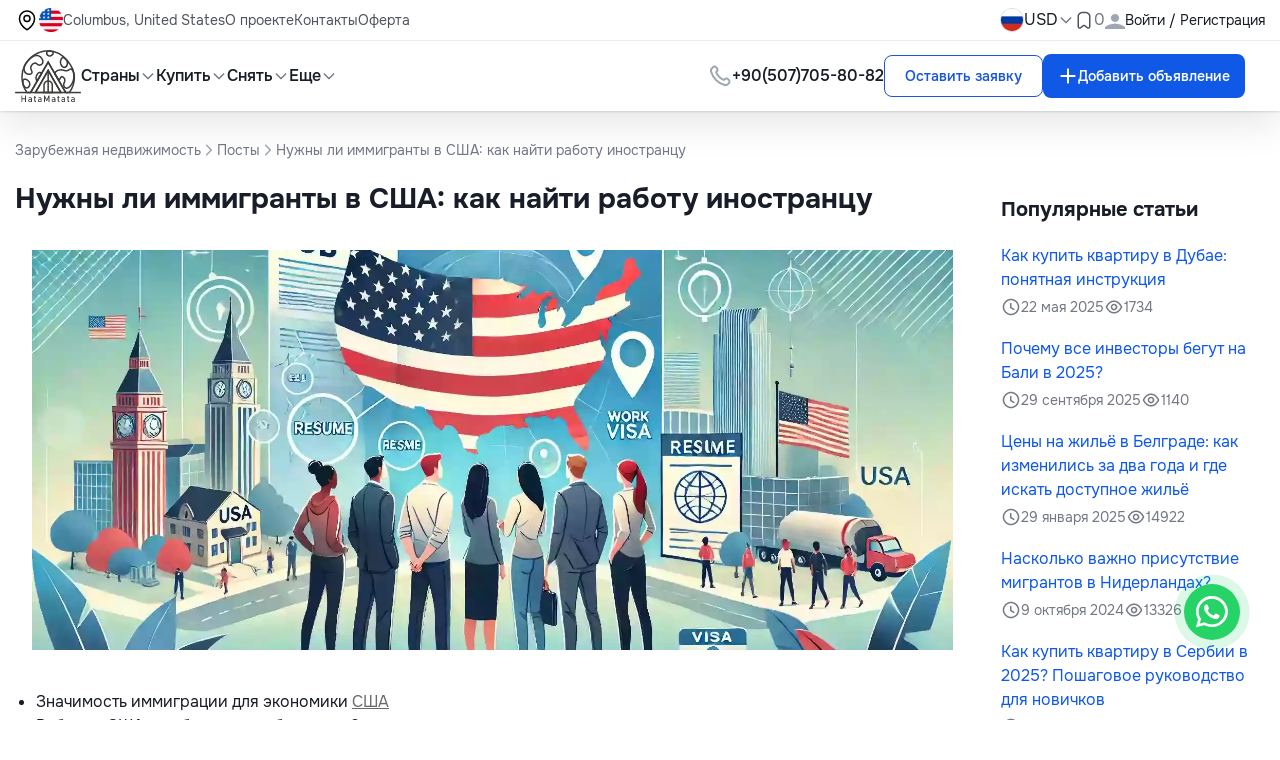

--- FILE ---
content_type: text/html; charset=UTF-8
request_url: https://hatamatata.ru/b/nuzny-li-immigranty-v-ssa-kak-naiti-rabotu-inostrancu/
body_size: 21823
content:
<!DOCTYPE html><html lang="ru" xmlns="http://www.w3.org/1999/html"><head><meta charset="UTF-8"/><meta name="viewport" content="width=device-width, initial-scale=1.0"/><meta name="csrf-token" content=w1S9kD4kMMXNfTogi7z2wgWr6WT5MrGZ4tZNjFFh><meta name="robots" content="max-snippet:-1,max-image-preview:large,max-video-preview:-1"><link rel="canonical" href="https://hatamatata.ru/b/nuzny-li-immigranty-v-ssa-kak-naiti-rabotu-inostrancu/"><link rel="sitemap" title="Sitemap" href="/sitemap.xml" type="application/xml"><meta name="description" content="Значимость иммиграции для экономики США Работа в США: как быть востребованным? Программы стажировок в США: выбор и требования Как работать в США врачом или водителем-дальнобойщиком? #США #Калифорния #ресторан #Отель #Магазин"><meta name="author" content="hatamatata"><title>Нужны ли иммигранты в США: как найти работу иностранцу на ХатаМатате</title><meta name="image" content="https://cdn.hatamatata.ru/pic/og/ru/688b09e60fa346bb20ce9d89b1b8c9e7.jpg"><link href="https://hatamatata.ru/svg/logo.svg" rel="shortcut icon"><meta property="og:title" content="Нужны ли иммигранты в США: как найти работу иностранцу на ХатаМатате"><meta property="og:description" content="Значимость иммиграции для экономики США Работа в США: как быть востребованным? Программы стажировок в США: выбор и требования Как работать в США врачом или водителем-дальнобойщиком? #США #Калифорния #ресторан #Отель #Магазин"><meta property="og:locale" content="ru"><meta property="og:image" content="https://cdn.hatamatata.ru/pic/og/ru/688b09e60fa346bb20ce9d89b1b8c9e7.jpg"><meta property="og:url" content="https://hatamatata.ru/b/nuzny-li-immigranty-v-ssa-kak-naiti-rabotu-inostrancu/"><meta property="og:site_name" content="Hatamatata"><meta property="og:type" content="website"><meta name="twitter:card" content="summary_large_image"><meta name="twitter:image" content="https://cdn.hatamatata.ru/pic/og/ru/688b09e60fa346bb20ce9d89b1b8c9e7.jpg"><meta name="twitter:title" content="Нужны ли иммигранты в США: как найти работу иностранцу на ХатаМатате"><meta name="twitter:description" content="Значимость иммиграции для экономики США Работа в США: как быть востребованным? Программы стажировок в США: выбор и требования Как работать в США врачом или водителем-дальнобойщиком? #США #Калифорния #ресторан #Отель #Магазин"><meta name="twitter:site" content="@hatamatata_ru"><link rel="alternate" hreflang="ru" href="https://hatamatata.ru/b/nuzny-li-immigranty-v-ssa-kak-naiti-rabotu-inostrancu/"><link rel="alternate" hreflang="en" href="https://hatamatata.com/b/nuzny-li-immigranty-v-ssa-kak-naiti-rabotu-inostrancu/"><link rel="preload" as="style" href="https://hatamatata.ru/build/assets/app-040307b9.css" /><link rel="modulepreload" href="https://hatamatata.ru/build/assets/app-1debb958.js" /><link rel="stylesheet" href="https://hatamatata.ru/build/assets/app-040307b9.css" data-navigate-track="reload" /><script type="module" src="https://hatamatata.ru/build/assets/app-1debb958.js" data-navigate-track="reload"></script><script>(function (w, d, s, l, i) { w[l] = w[l] || []; w[l].push({ 'gtm.start': new Date().getTime(), event: 'gtm.js' }); var f = d.getElementsByTagName(s)[0], j = d.createElement(s), dl = l != 'dataLayer' ? '&l=' + l : ''; j.async = true; j.src = 'https://www.googletagmanager.com/gtm.js?id=' + i + dl; f.parentNode.insertBefore(j, f); })(window, document, 'script', 'dataLayer', 'GTM-TSRK6SS');</script><style>[x-cloak] { display: none !important; }</style><script type="application/ld+json">{"@context":"http:\/\/schema.org","@type":"BreadcrumbList","itemListElement":[{"@type":"ListItem","position":1,"item":{"@id":"https:\/\/hatamatata.ru\/","name":"Зарубежная недвижимость","image":null}},{"@type":"ListItem","position":2,"item":{"@id":"https:\/\/hatamatata.ru\/b\/","name":"Посты","image":null}},{"@type":"ListItem","position":3,"item":{"@id":"https:\/\/hatamatata.ru\/b\/nuzny-li-immigranty-v-ssa-kak-naiti-rabotu-inostrancu\/","name":"Нужны ли иммигранты в США: как найти работу иностранцу","image":null}}]}</script></head><body x-data="{ ...asyncFavourite(), mobile_menu_status: false, registrationModal: false }" :class="mobile_menu_status ? 'no-scroll' : ''"><header><nav x-data="headerScroll()" x-init=activate(false) class="fixed top-0 left-0 z-50 w-full shadow transition-transform duration-300 ease-in-out" :style="{'transform': showTop ? 'translateY(0)' : `translateY(-${topHeight}px)`}" ><div x-ref="topBar" ><div class="w-full bg-white shadow-nav-shadow" x-data="{ isOpenCurrency: false }"><template x-teleport="body" @click.away="open = false"><div class="fixed z-50 inset-0 grid place-content-center bg-brand-black/30 px-15" x-show="registrationModal"><div class="relative w-[21.5625rem] sm:w-auto sm:max-w-lg bg-white rounded-2xl mx-4 pb-30"><button class="absolute top-3 sm:top-4 right-4 ml-auto" x-on:click="registrationModal = false"><img src="https://hatamatata.ru/images/svg/cross.svg" alt="cross"></button><div class="tab-wrapper" x-data="{ openTab: 1, activeClasses: 'text-brand-blue pb-4 border-b-2 border-b-brand-blue ', inactiveClasses: 'pb-4', show: true }"><div class="flex list-none lex-col flex-wrap pl-0 gap-5 text-lg font-medium text-brand-gray-3 border-b border-b-brand-gray-7 px-6 pt-30 md:pl-30 pr-[4.25rem]"><button @click="openTab = 1" :class="openTab === 1 ? activeClasses : inactiveClasses">Вход</button><button @click="openTab = 2" :class="openTab === 2 ? activeClasses : inactiveClasses">Регистрация</button><a :class="openTab === 3 ? activeClasses : inactiveClasses" href="https://hatamatata.ru/register-team/" target="_blank">Регистрация компании</a></div><div x-show="openTab === 1"><form x-data="submitAuthForm()" class="p-30 space-y-5" @submit.prevent="submit()" :disabled="isLoading" novalidate><input type="hidden" name="_token" value="w1S9kD4kMMXNfTogi7z2wgWr6WT5MrGZ4tZNjFFh" autocomplete="off"><label for="username" class="flex flex-col space-y-five"><span class="text-sm"> Email*</span><input nativeId="username" x-model="email" type="email" name="email_login" required value="" class="input-hover input-focus border border-brand-gray-6 rounded-lg outline-none py-3 px-5" placeholder="Введите ваш e-mail"/></label><div class="alert alert-danger"><div x-model="errorMessage" x-text="errorMessage" class="text-brand-red"></div></div><div class="alert alert-danger"><div x-model="errorMessageEmail" x-text="errorMessageEmail" class="text-brand-red"></div></div><label for="password" class="relative flex flex-col space-y-five"><span class="text-sm"> Пароль*</span><div class="relative"><input nativeId="password" x-model="password" name="password_login" type="password" :type="show ? 'password' : 'text'" class="input-hover block input-focus w-full border border-brand-gray-6 rounded-lg outline-none py-3 pl-5 pr-50" placeholder="Пароль"/><span class="absolute right-5 top-3.5"><span @click="show = !show" :class="{'hidden': !show, 'block':show }"><img src="https://hatamatata.ru/images/svg/show-pass.svg" alt="show-pass"></span><span @click="show = !show" :class="{'block': !show, 'hidden':show }"><img src="https://hatamatata.ru/images/svg/hide-pass.svg" alt="show-pass"></span></span></div></label><div class="alert alert-danger"><div x-model="errorMessagePassword" x-text="errorMessagePassword" class="text-brand-red"></div></div><div class="flex items-center justify-between"><div class="flex items-center gap-2.5"><label htmlFor="remember" class="flex cursor-pointer gap-2.5"><div class="relative"><input type="checkbox" nativeId="remember" x-model="remember"/><span class="absolute top-[0.2188rem] left-[0.2188rem]"><img src="https://hatamatata.ru/images/svg/checkmark.svg" alt="checkmark"></span></div><span class="text-base"> Запомнить меня</span></label></div><a href="https://hatamatata.ru/forget-password/" class="text-brand-orange">Забыли пароль?</a></div><button type="submit" class="btn-primary py-3 w-full" @click.prevent="submit()"> Войти <div x-show="isLoading" role="status"><img src="https://hatamatata.ru/images/svg/spinner.svg" alt="spinner"></div></button></form></div><div x-show="openTab === 2"><form x-data="submitRegisterForm()" class="p-30 space-y-5" @submit.prevent="submit()" :disabled="isLoading" novalidate><input type="hidden" name="_token" value="w1S9kD4kMMXNfTogi7z2wgWr6WT5MrGZ4tZNjFFh" autocomplete="off"><div class="alert alert-danger"><div x-model="errorMessageFingerprint" x-text="errorMessageFingerprint" class="text-brand-red"></div></div><label for="full-name" class="flex flex-col space-y-five"><span class="text-sm"> Имя*</span><input nativeId="full-name" x-model="name" name="name" required value="" type="text" class="input-hover input-focus border border-brand-gray-6 rounded-lg outline-none py-3 px-5" placeholder="Введите ваше имя"/></label><div class="alert alert-danger"><div x-model="errorMessageName" x-text="errorMessageName" class="text-brand-red"></div></div><label for="email" class="flex flex-col space-y-five"><span class="text-sm"> Email*</span><input nativeId="username01" x-model="email" type="email" name="email" required value="" placeholder="Введите ваш e-mail" class="input-hover input-focus border border-brand-gray-6 rounded-lg outline-none py-3 px-5"/></label><div class="alert alert-danger"><div x-model="errorMessageEmail" x-text="errorMessageEmail" class="text-brand-red"></div></div><label for="password" class="relative flex flex-col space-y-five"><span class="text-sm"> Пароль*</span><div class="relative"><input nativeId="password2" x-model="password" name="password" required type="password" :type="show ? 'password' : 'text'" class="input-hover block input-focus w-full border border-brand-gray-6 rounded-lg outline-none py-3 pl-5 pr-50" placeholder="Пароль"/><span class="absolute right-5 top-3.5"><span @click="show = !show" :class="{'hidden': !show, 'block':show }"><img src="https://hatamatata.ru/images/svg/show-pass.svg" alt="show-pass"></span><span @click="show = !show" :class="{'block': !show, 'hidden':show }"><img src="https://hatamatata.ru/images/svg/hide-pass.svg" alt="show-pass"></span></span><p class="form-text color-gray">Минимум 8 символов с 1 цифрой и 1 буквой</p></div></label><div class="alert alert-danger"><div x-model="errorMessagePassword" x-text="errorMessagePassword" class="text-brand-red"></div></div><button type="submit" class="btn-primary py-3 w-full" @submit.prevent="submit()">Зарегистрироваться <div x-show="isLoading" role="status"><img src="https://hatamatata.ru/images/svg/spinner.svg" alt=""></div></button></form></div></div><div class="px-6 md:px-30"><div class="flex items-center gap-5"><div class="h-px w-full bg-brand-gray-7"></div><p class="text-brand-gray-3 whitespace-nowrap">или через социальные сети</p><div class="h-px w-full bg-brand-gray-7"></div></div><div class="flex items-center justify-center gap-4 mt-5"><a href="https://hatamatata.ru/login/vkontakte" class="w-8 h-8 rounded-full grid place-content-center bg-[#5181B8]"><img src="https://hatamatata.ru/images/svg/rounded-rectangle-with-path.svg" alt="rounded-rectangle-with-path"></a><a href="https://hatamatata.ru/login/odnoklassniki" class="w-8 h-8 rounded-full grid place-content-center"><img src="https://hatamatata.ru/images/svg/ok.svg" alt="ok"></a></div></div></div></div></template><div class="hidden lg:block py-2 text-sm border-b border-b-brand-gray-7"><div class="max-w-base mx-auto w-full flex items-center justify-between px-15"><div class="flex items-center gap-10"><ul class="flex items-center gap-10 text-brand-gray-2"><li class="flex items-center gap-2.5"><img src="https://hatamatata.ru/images/svg/location.svg" alt="location"><div class="bem-country-flag-24-2x is-us"></div><div class="hover:text-brand-primary-hover">Columbus, United States</div></li><li><a class="hover:text-brand-primary-hover transition-all duration-200" href="https://hatamatata.ru/page/about-project/">О проекте</a></li><li><a class="hover:text-brand-primary-hover transition-all duration-200" href="https://hatamatata.ru/contacts">Контакты</a></li><li><a class="hover:text-brand-primary-hover transition-all duration-200" href="https://hatamatata.ru/page/offer/">Оферта</a></li></ul></div><div class="flex items-center gap-8"><div class="relative"><button class="flex items-center gap-five"><div class="w-6 h-6 rounded-full border border-brand-gray-6 overflow-hidden"><img src="https://hatamatata.ru/assets/images/flags/russia.webp" alt="ru Flag" class="w-full h-full"/></div></button></div><div><button class="flex items-center text-sm md:text-base gap-five" @click="isOpenCurrency = !isOpenCurrency" >USD <span><img src="https://hatamatata.ru/images/svg/down-arrow.svg" alt="down-arrow"></span></button><div class="absolute currency-dropdown"><div class="mt-2 left-10 w-20 rounded-md bg-white shadow-md" x-show="isOpenCurrency" @click.away="isOpenCurrency = false" ><ul class="links-dropdown-shadow bg-gray-50 rounded-xl text-sm p-2.5 mt-0.5" x-cloak><li class="px-15 py-2.5 hover:text-brand-blue rounded cursor-pointer hover:bg-brand-gray-12"><span x-on:click="window.location.href='https://hatamatata.ru/currency/EUR/'">EUR</span></li><li class="px-15 py-2.5 hover:text-brand-blue rounded cursor-pointer hover:bg-brand-gray-12"><span x-on:click="window.location.href='https://hatamatata.ru/currency/USD/'">USD</span></li><li class="px-15 py-2.5 hover:text-brand-blue rounded cursor-pointer hover:bg-brand-gray-12"><span x-on:click="window.location.href='https://hatamatata.ru/currency/RUB/'">RUB</span></li><li class="px-15 py-2.5 hover:text-brand-blue rounded cursor-pointer hover:bg-brand-gray-12"><span x-on:click="window.location.href='https://hatamatata.ru/currency/GBP/'">GBP</span></li><li class="px-15 py-2.5 hover:text-brand-blue rounded cursor-pointer hover:bg-brand-gray-12"><span x-on:click="window.location.href='https://hatamatata.ru/currency/UAH/'">UAH</span></li></ul></div></div></div><a class="flex items-center gap-five" href="https://hatamatata.ru/my-favorite/"><span><img src="https://hatamatata.ru/images/svg/favorite.svg" alt="favorite"></span><span class="text-brand-gray-3 text-sm sm:text-base" x-init="startCount()" x-text="favouriteCount"></span></a><button class="flex items-center gap-2.5" @click="registrationModal = true"><span><img src="https://hatamatata.ru/assets/images/user.svg" width="20" height="20" alt="user"></span><p>Войти / Регистрация</p></button></div></div></div><div class="max-w-base mx-auto flex items-center justify-between font-medium py-2 px-15"><div class="flex items-center gap-30"><a href="/" class="h-[3.125rem] w-[3.8125rem] md:h-[3.375rem] md:w-[4.125rem]"><img src="/svg/logo.svg" alt="Logo" class="w-full h-full"/></a><ul class="hidden lg:flex items-center gap-30"><li><div class="flex flex-end"><div class="relative" x-data="{ open: false }"><button class="flex items-center gap-five hover:text-brand-primary-hover transition-all duration-200" @click="open = !open" :aria-expanded="open ? 'true' : 'false'"> Страны <img :src="open ? 'https://hatamatata.ru/images/svg/arrow-open.svg' : 'https://hatamatata.ru/images/svg/arrow-close.svg'" alt=""></button><div x-show="open" @click.away="open = false" x-transition.origin.top.left style="display: none; max-height: 700px; overflow-y: auto;" class="absolute left-0 mt-2 w-40 rounded-md bg-white shadow-md"><div class="dropdown-header"><ul class="links-dropdown-shadow bg-white rounded-xl text-sm p-2.5 mt-0.5"><li class="px-15 py-2.5 hover:text-brand-blue rounded cursor-pointer hover:bg-brand-gray-8" onclick="window.location.href='https://hatamatata.ru/montenegro/'" ><a href="https://hatamatata.ru/montenegro/">Черногория</a></li><li class="px-15 py-2.5 hover:text-brand-blue rounded cursor-pointer hover:bg-brand-gray-8" onclick="window.location.href='https://hatamatata.ru/spain/'" ><a href="https://hatamatata.ru/spain/">Испания</a></li><li class="px-15 py-2.5 hover:text-brand-blue rounded cursor-pointer hover:bg-brand-gray-8" onclick="window.location.href='https://hatamatata.ru/turkey/'" ><a href="https://hatamatata.ru/turkey/">Турция</a></li><li class="px-15 py-2.5 hover:text-brand-blue rounded cursor-pointer hover:bg-brand-gray-8" onclick="window.location.href='https://hatamatata.ru/indonesia/'" ><a href="https://hatamatata.ru/indonesia/">Индонезия</a></li><li class="px-15 py-2.5 hover:text-brand-blue rounded cursor-pointer hover:bg-brand-gray-8" onclick="window.location.href='https://hatamatata.ru/bulgaria/'" ><a href="https://hatamatata.ru/bulgaria/">Болгария</a></li><li class="px-15 py-2.5 hover:text-brand-blue rounded cursor-pointer hover:bg-brand-gray-8" onclick="window.location.href='https://hatamatata.ru/tailand/'" ><a href="https://hatamatata.ru/tailand/">Таиланд</a></li><li class="px-15 py-2.5 hover:text-brand-blue rounded cursor-pointer hover:bg-brand-gray-8" onclick="window.location.href='https://hatamatata.ru/portugal/'" ><a href="https://hatamatata.ru/portugal/">Португалия</a></li><li class="px-15 py-2.5 hover:text-brand-blue rounded cursor-pointer hover:bg-brand-gray-8" onclick="window.location.href='https://hatamatata.ru/cyprus/'" ><a href="https://hatamatata.ru/cyprus/">Кипр</a></li><li class="px-15 py-2.5 hover:text-brand-blue rounded cursor-pointer hover:bg-brand-gray-8" onclick="window.location.href='https://hatamatata.ru/france/'" ><a href="https://hatamatata.ru/france/">Франция</a></li><li class="px-15 py-2.5 hover:text-brand-blue rounded cursor-pointer hover:bg-brand-gray-8" onclick="window.location.href='https://hatamatata.ru/italy/'" ><a href="https://hatamatata.ru/italy/">Италия</a></li><li class="px-15 py-2.5 hover:text-brand-blue rounded cursor-pointer hover:bg-brand-gray-8" onclick="window.location.href='https://hatamatata.ru/greece/'" ><a href="https://hatamatata.ru/greece/">Греция</a></li><li class="px-15 py-2.5 hover:text-brand-blue rounded cursor-pointer hover:bg-brand-gray-8" onclick="window.location.href='https://hatamatata.ru/uae/'" ><a href="https://hatamatata.ru/uae/">ОАЭ (Объединённые Арабские Эмираты)</a></li><li class="px-15 py-2.5 hover:text-brand-blue rounded cursor-pointer hover:bg-brand-gray-8" onclick="window.location.href='https://hatamatata.ru/usa/'" ><a href="https://hatamatata.ru/usa/">США</a></li><li class="px-15 py-2.5 hover:text-brand-blue rounded cursor-pointer hover:bg-brand-gray-8" onclick="window.location.href='https://hatamatata.ru/georgia/'" ><a href="https://hatamatata.ru/georgia/">Грузия</a></li><li class="px-15 py-2.5 hover:text-brand-blue rounded cursor-pointer hover:bg-brand-gray-8" onclick="window.location.href='https://hatamatata.ru/serbia/'" ><a href="https://hatamatata.ru/serbia/">Сербия</a></li><li class="px-15 py-2.5 hover:text-brand-blue rounded cursor-pointer hover:bg-brand-gray-8" onclick="window.location.href='https://hatamatata.ru/croatia/'" ><a href="https://hatamatata.ru/croatia/">Хорватия</a></li><li class="px-15 py-2.5 hover:text-brand-blue rounded cursor-pointer hover:bg-brand-gray-8" onclick="window.location.href='https://hatamatata.ru/slovenia/'" ><a href="https://hatamatata.ru/slovenia/">Словения</a></li><li class="px-15 py-2.5 hover:text-brand-blue rounded cursor-pointer hover:bg-brand-gray-8" onclick="window.location.href='https://hatamatata.ru/egypt/'" ><a href="https://hatamatata.ru/egypt/">Египет</a></li></ul></div></div></div></div></li><li><div class="flex flex-end"><div class="relative" x-data="{ open: false }"><button class="flex items-center gap-five hover:text-brand-primary-hover transition-all duration-200" @click="open = !open" :aria-expanded="open ? 'true' : 'false'">Купить <img :src="open ? 'https://hatamatata.ru/images/svg/arrow-open.svg' : 'https://hatamatata.ru/images/svg/arrow-close.svg'" alt=""></button><div x-show="open" @click.away="open = false" x-transition.origin.top.left style="display: none; max-height: 500px; overflow-y: auto;" class="absolute left-0 mt-2 w-40 rounded-md bg-white shadow-md"><div class="dropdown-header"><ul class="links-dropdown-shadow bg-white rounded-xl text-sm p-2.5 mt-0.5"><li class="px-15 py-2.5 hover:text-brand-blue rounded cursor-pointer hover:bg-brand-gray-8" onclick="window.location.href='https://hatamatata.ru/buy/'" ><a href="https://hatamatata.ru/buy/" title="Купить недвижимость">Недвижимость</a></li><li class="px-15 py-2.5 hover:text-brand-blue rounded cursor-pointer hover:bg-brand-gray-8" onclick="window.location.href='https://hatamatata.ru/buy/flat/'" ><a href="https://hatamatata.ru/buy/flat/" title="Купить квартиру">Квартира</a></li><li class="px-15 py-2.5 hover:text-brand-blue rounded cursor-pointer hover:bg-brand-gray-8" onclick="window.location.href='https://hatamatata.ru/buy/penthouse/'" ><a href="https://hatamatata.ru/buy/penthouse/" title="Купить пентхаус">Пентхаус</a></li><li class="px-15 py-2.5 hover:text-brand-blue rounded cursor-pointer hover:bg-brand-gray-8" onclick="window.location.href='https://hatamatata.ru/buy/duplex/'" ><a href="https://hatamatata.ru/buy/duplex/" title="Купить дуплекс">Дуплекс</a></li><li class="px-15 py-2.5 hover:text-brand-blue rounded cursor-pointer hover:bg-brand-gray-8" onclick="window.location.href='https://hatamatata.ru/buy/house/'" ><a href="https://hatamatata.ru/buy/house/" title="Купить дом">Дом</a></li><li class="px-15 py-2.5 hover:text-brand-blue rounded cursor-pointer hover:bg-brand-gray-8" onclick="window.location.href='https://hatamatata.ru/buy/cottage/'" ><a href="https://hatamatata.ru/buy/cottage/" title="Купить коттедж">Коттедж</a></li><li class="px-15 py-2.5 hover:text-brand-blue rounded cursor-pointer hover:bg-brand-gray-8" onclick="window.location.href='https://hatamatata.ru/buy/dacha/'" ><a href="https://hatamatata.ru/buy/dacha/" title="Купить дачу">Дача</a></li><li class="px-15 py-2.5 hover:text-brand-blue rounded cursor-pointer hover:bg-brand-gray-8" onclick="window.location.href='https://hatamatata.ru/buy/townhouse/'" ><a href="https://hatamatata.ru/buy/townhouse/" title="Купить таунхаус">Таунхаус</a></li><li class="px-15 py-2.5 hover:text-brand-blue rounded cursor-pointer hover:bg-brand-gray-8" onclick="window.location.href='https://hatamatata.ru/buy/loft/'" ><a href="https://hatamatata.ru/buy/loft/" title="Купить лофт">Лофт</a></li><li class="px-15 py-2.5 hover:text-brand-blue rounded cursor-pointer hover:bg-brand-gray-8" onclick="window.location.href='https://hatamatata.ru/buy/villa/'" ><a href="https://hatamatata.ru/buy/villa/" title="Купить виллу">Вилла</a></li><li class="px-15 py-2.5 hover:text-brand-blue rounded cursor-pointer hover:bg-brand-gray-8" onclick="window.location.href='https://hatamatata.ru/buy/chalets-cottages/'" ><a href="https://hatamatata.ru/buy/chalets-cottages/" title="Купить шале/коттедж">Шале/коттедж</a></li><li class="px-15 py-2.5 hover:text-brand-blue rounded cursor-pointer hover:bg-brand-gray-8" onclick="window.location.href='https://hatamatata.ru/buy/castle/'" ><a href="https://hatamatata.ru/buy/castle/" title="Купить замок">Замок</a></li><li class="px-15 py-2.5 hover:text-brand-blue rounded cursor-pointer hover:bg-brand-gray-8" onclick="window.location.href='https://hatamatata.ru/buy/cafes-restaurants/'" ><a href="https://hatamatata.ru/buy/cafes-restaurants/" title="Купить кафе/ресторан">Кафе/ресторан</a></li><li class="px-15 py-2.5 hover:text-brand-blue rounded cursor-pointer hover:bg-brand-gray-8" onclick="window.location.href='https://hatamatata.ru/buy/hotels/'" ><a href="https://hatamatata.ru/buy/hotels/" title="Купить отель, гостиницу">Отель, гостиница</a></li><li class="px-15 py-2.5 hover:text-brand-blue rounded cursor-pointer hover:bg-brand-gray-8" onclick="window.location.href='https://hatamatata.ru/buy/shop/'" ><a href="https://hatamatata.ru/buy/shop/" title="Купить магазин">Магазин</a></li><li class="px-15 py-2.5 hover:text-brand-blue rounded cursor-pointer hover:bg-brand-gray-8" onclick="window.location.href='https://hatamatata.ru/buy/office/'" ><a href="https://hatamatata.ru/buy/office/" title="Купить офис">Офис</a></li><li class="px-15 py-2.5 hover:text-brand-blue rounded cursor-pointer hover:bg-brand-gray-8" onclick="window.location.href='https://hatamatata.ru/buy/building/'" ><a href="https://hatamatata.ru/buy/building/" title="Купить здание">Здание</a></li><li class="px-15 py-2.5 hover:text-brand-blue rounded cursor-pointer hover:bg-brand-gray-8" onclick="window.location.href='https://hatamatata.ru/buy/land/'" ><a href="https://hatamatata.ru/buy/land/" title="Купить земельный участок">Земельный участок</a></li><li class="px-15 py-2.5 hover:text-brand-blue rounded cursor-pointer hover:bg-brand-gray-8" onclick="window.location.href='https://hatamatata.ru/buy/other-property/'" ><a href="https://hatamatata.ru/buy/other-property/" title="Купить другие объекты">Другие объекты</a></li></ul></div></div></div></div></li><li><div class="flex flex-end"><div class="relative" x-data="{ open: false }"><button class="flex items-center gap-five hover:text-brand-primary-hover transition-all duration-200" @click="open = !open" :aria-expanded="open ? 'true' : 'false'">Снять <img :src="open ? 'https://hatamatata.ru/images/svg/arrow-open.svg' : 'https://hatamatata.ru/images/svg/arrow-close.svg'" alt=""></button><div x-show="open" @click.away="open = false" x-transition.origin.top.left style="display: none; max-height: 500px; overflow-y: auto;" class="absolute left-0 mt-2 w-40 rounded-md bg-white shadow-md"><div class="dropdown-header"><ul class="links-dropdown-shadow bg-white rounded-xl text-sm p-2.5 mt-0.5"><li class="px-15 py-2.5 hover:text-brand-blue rounded cursor-pointer hover:bg-brand-gray-8" onclick="window.location.href='https://hatamatata.ru/rent/'" ><a href="https://hatamatata.ru/rent/" title="Снять недвижимость">Недвижимость</a></li><li class="px-15 py-2.5 hover:text-brand-blue rounded cursor-pointer hover:bg-brand-gray-8" onclick="window.location.href='https://hatamatata.ru/rent/flat/'" ><a href="https://hatamatata.ru/rent/flat/" title="Снять квартиру">Квартира</a></li><li class="px-15 py-2.5 hover:text-brand-blue rounded cursor-pointer hover:bg-brand-gray-8" onclick="window.location.href='https://hatamatata.ru/rent/penthouse/'" ><a href="https://hatamatata.ru/rent/penthouse/" title="Снять пентхаус">Пентхаус</a></li><li class="px-15 py-2.5 hover:text-brand-blue rounded cursor-pointer hover:bg-brand-gray-8" onclick="window.location.href='https://hatamatata.ru/rent/house/'" ><a href="https://hatamatata.ru/rent/house/" title="Снять дом">Дом</a></li><li class="px-15 py-2.5 hover:text-brand-blue rounded cursor-pointer hover:bg-brand-gray-8" onclick="window.location.href='https://hatamatata.ru/rent/townhouse/'" ><a href="https://hatamatata.ru/rent/townhouse/" title="Снять таунхаус">Таунхаус</a></li><li class="px-15 py-2.5 hover:text-brand-blue rounded cursor-pointer hover:bg-brand-gray-8" onclick="window.location.href='https://hatamatata.ru/rent/villa/'" ><a href="https://hatamatata.ru/rent/villa/" title="Снять виллу">Вилла</a></li><li class="px-15 py-2.5 hover:text-brand-blue rounded cursor-pointer hover:bg-brand-gray-8" onclick="window.location.href='https://hatamatata.ru/rent/office/'" ><a href="https://hatamatata.ru/rent/office/" title="Снять офис">Офис</a></li><li class="px-15 py-2.5 hover:text-brand-blue rounded cursor-pointer hover:bg-brand-gray-8" onclick="window.location.href='https://hatamatata.ru/rent/land/'" ><a href="https://hatamatata.ru/rent/land/" title="Снять земельный участок">Земельный участок</a></li><li class="px-15 py-2.5 hover:text-brand-blue rounded cursor-pointer hover:bg-brand-gray-8" onclick="window.location.href='https://hatamatata.ru/rent/other-property/'" ><a href="https://hatamatata.ru/rent/other-property/" title="Снять другие объекты">Другие объекты</a></li></ul></div></div></div></div></li><li class="relative"><div class="flex flex-end"><div class="relative" x-data="{ open: false }"><button class="flex items-center gap-five hover:text-brand-primary-hover transition-all duration-200" @click="open = !open" :aria-expanded="open ? 'true' : 'false'">Еще <img :src="open ? 'https://hatamatata.ru/images/svg/arrow-open.svg' : 'https://hatamatata.ru/images/svg/arrow-close.svg'" alt=""></button><div x-show="open" @click.away="open = false" x-transition.origin.top.left style="display: none; max-height: 500px; overflow-y: auto;" class="absolute left-0 mt-2 w-40 rounded-md bg-white shadow-md"><ul class="links-dropdown-shadow bg-white rounded-xl text-sm p-2.5 mt-0.5"><li class="px-15 py-2.5 hover:text-brand-blue rounded cursor-pointer hover:bg-brand-gray-8" onclick="window.location.href='https://hatamatata.ru/page/referral-program/'" ><a href="https://hatamatata.ru/page/referral-program/" title="Реферальная программа">Реферальная программа</a></li><li class="px-15 py-2.5 hover:text-brand-blue rounded cursor-pointer hover:bg-brand-gray-8" onclick="window.location.href='https://hatamatata.ru/developer/'" ><a href="#" @click.prevent="window.location.href='https://hatamatata.ru/developer/'" title="Застройщики">Застройщики</a></li><li class="px-15 py-2.5 hover:text-brand-blue rounded cursor-pointer hover:bg-brand-gray-8" onclick="window.location.href='https://hatamatata.ru/agency/'" ><a href="#" @click.prevent="window.location.href='https://hatamatata.ru/agency/'" title="Агентства">Агентства</a></li><li class="px-15 py-2.5 hover:text-brand-blue rounded cursor-pointer hover:bg-brand-gray-8" onclick="window.location.href='https://hatamatata.ru/b/'" ><a href="https://hatamatata.ru/b/" title="Блог">Блог</a></li><li class="px-15 py-2.5 hover:text-brand-blue rounded cursor-pointer hover:bg-brand-gray-8" onclick="window.location.href='https://hatamatata.ru/review/'" ><a href="https://hatamatata.ru/review/" title="Блог">Отзывы</a></li></ul></div></div></div></li></ul></div><div class="flex items-center gap-30"><div class="hidden lg:block"><a href="#" @click.prevent="window.location.href='https://wa.me/905077058082?text=%D0%94%D0%BE%D0%B1%D1%80%D1%8B%D0%B9+%D0%B4%D0%B5%D0%BD%D1%8C%2C+%D1%85%D0%BE%D1%82%D0%B5%D0%BB%D0%BE%D1%81%D1%8C+%D0%B1%D1%8B+%D1%83+%D0%B2%D0%B0%D1%81+%D0%BF%D0%BE%D0%BB%D1%83%D1%87%D0%B8%D1%82%D1%8C+%D0%BA%D0%BE%D0%BD%D1%81%D1%83%D0%BB%D1%8C%D1%82%D0%B0%D1%86%D0%B8%D1%8E.+https%3A%2F%2Fhatamatata.ru%2Fb%2Fnuzny-li-immigranty-v-ssa-kak-naiti-rabotu-inostrancu%2F';" class="flex items-center gap-2.5 font-medium whitespace-nowrap"><span><img src="https://hatamatata.ru/images/svg/63.svg" alt=""></span><span class="hidden lg:block" href="#" @click.prevent="window.location.href='https://wa.me/905077058082?text=%D0%94%D0%BE%D0%B1%D1%80%D1%8B%D0%B9+%D0%B4%D0%B5%D0%BD%D1%8C%2C+%D1%85%D0%BE%D1%82%D0%B5%D0%BB%D0%BE%D1%81%D1%8C+%D0%B1%D1%8B+%D1%83+%D0%B2%D0%B0%D1%81+%D0%BF%D0%BE%D0%BB%D1%83%D1%87%D0%B8%D1%82%D1%8C+%D0%BA%D0%BE%D0%BD%D1%81%D1%83%D0%BB%D1%8C%D1%82%D0%B0%D1%86%D0%B8%D1%8E.+https%3A%2F%2Fhatamatata.ru%2Fb%2Fnuzny-li-immigranty-v-ssa-kak-naiti-rabotu-inostrancu%2F';" >+90(507)705-80-82</span></a></div><div x-data="{ 'writeSellerModal': false }"><template x-teleport="body"><div class="fixed z-50 inset-0 grid place-content-center bg-brand-black/30" x-show="writeSellerModal"><div x-on:click.away="writeSellerModal = false" class="lg:block max-h-[30.75rem] w-80 p-5 space-y-3.5 relative z-0 bg-white rounded-10"><h3 class="text-lg font-bold text-center leading-7">Наши менеджеры помогут с выбором объекта</h3><button class="absolute top-0 sm:top-1 right-1 ml-auto" x-on:click="writeSellerModal = false"><img src="https://hatamatata.ru/images/svg/close.svg" alt="close"></button><div class="flex items-center gap-2.5"><div class="w-[3.75rem] h-[3.75rem] shrink-0 rounded-full overflow-hidden"><img src="https://hatamatata.ru/assets/images/avatar.webp" alt="Avatar" class="w-full h-full" /></div><div><h4 class="font-bold">Лилия</h4><p class="text-xs text-brand-gray-3 leading-[18px]">Консультант по зарубежной недвижимости</p></div></div><form x-data="writeSellerForm()" @submit.prevent="formData.source = 'header-cta'; submitForm()" class="space-y-2.5"><input type="text" name="name" nativeId="name" class="input-hover input-focus w-full py-2.5 px-5 rounded-lg outline-none border border-brand-gray-6" placeholder="Ваше имя" x-model="formData.name" required/><input type="text" minlength="6" name="phone" class="input-hover input-focus w-full py-2.5 px-5 rounded-lg outline-none border border-brand-gray-6" placeholder="Ваш телефон" maxlength="20" x-model="formData.phone" required/><input type="email" name="email" nativeId="email" class="input-hover input-focus w-full py-2.5 px-5 rounded-lg outline-none border border-brand-gray-6" placeholder="E-mail" x-model="formData.email"/><input type="hidden" name="_token" value="w1S9kD4kMMXNfTogi7z2wgWr6WT5MrGZ4tZNjFFh" autocomplete="off"><div class="flex md:flex-row items-center form-group form-check text-xs text-brand-gray-3"><input type="checkbox" class="form-checkbox h-4 w-4 mr-2" id="write-seller-popup-agreement" x-model="formData.agreement" required><label for="write-seller-popup-agreement" class="text-left"> Я соглашаюсь с <a class="text-brand-blue" href="https://hatamatata.ru/page/agreement/" target="_blank">правилами обработки персональных данных</a> и <a class="text-brand-blue" href="https://hatamatata.ru/page/personal-data/" target="_blank">политикой конфиденциальности</a> HataMatata</label></div><button class="write-seller-close btn-orange w-full" id="write-seller-popup-submit">Оставить заявку</button></form></div></div></template><button class="w-full sm:px-6 text-blue-700 hover:text-white border border-blue-700 hover:bg-blue-800 focus:ring-4focus:outline-none focus:ring-blue-300 font-medium rounded-lg text-sm px-5 py-2.5 text-center" @click="writeSellerModal=true" type="button">Оставить заявку</button></div><div class="flex items-center"><div class="hidden lg:flex items-center mr-5"><button class="btn-primary px-15 text-sm py-[0.6875rem]" @click="registrationModal = true"><span><img src="https://hatamatata.ru/images/svg/65.svg" alt=""></span><span class="hidden md:inline-block">Добавить объявление</span></button></div><button x-on:click="mobile_menu_status = ! mobile_menu_status" class="mobile-menu-btn-hamburger lg:hidden w-8 h-8 grid place-content-center"><span><img src="https://hatamatata.ru/images/svg/66.svg" alt=""></span></button><button x-on:click="mobile_menu_status = ! mobile_menu_status" class="mobile-menu-btn-close hidden lg:hidden w-8 h-8 grid place-content-center"><span><img src="https://hatamatata.ru/images/svg/67.svg" alt=""></span></button></div></div></div></div></div><div x-cloak x-show="showLowBar" x-transition:enter="transition ease-out duration-300" x-transition:enter-start="opacity-0 -translate-y-4" x-transition:enter-end="opacity-100 translate-y-0" x-transition:leave="transition ease-in duration-300" x-transition:leave-start="opacity-100 translate-y-0" x-transition:leave-end="opacity-0 -translate-y-4"><div class="bg-brand-gray-9"><div class="max-w-base mx-auto w-full flex items-center justify-between px-15 py-2 text-center"><button class="w-8 h-8 grid place-content-center transition-transform duration-300 ease-in-out" @click.prevent="window.scrollTo({ top: 0, behavior: 'smooth' })"><span><img src="https://hatamatata.ru/images/svg/arrow-open.svg" alt=""></span></button><div x-data="{ 'writeSellerModal': false }"><template x-teleport="body"><div class="fixed z-50 inset-0 grid place-content-center bg-brand-black/30" x-show="writeSellerModal"><div x-on:click.away="writeSellerModal = false" class="lg:block max-h-[30.75rem] w-80 p-5 space-y-3.5 relative z-0 bg-white rounded-10"><h3 class="text-lg font-bold text-center leading-7">Наши менеджеры помогут с выбором объекта</h3><button class="absolute top-0 sm:top-1 right-1 ml-auto" x-on:click="writeSellerModal = false"><img src="https://hatamatata.ru/images/svg/close.svg" alt="close"></button><div class="flex items-center gap-2.5"><div class="w-[3.75rem] h-[3.75rem] shrink-0 rounded-full overflow-hidden"><img src="https://hatamatata.ru/assets/images/avatar.webp" alt="Avatar" class="w-full h-full" /></div><div><h4 class="font-bold">Лилия</h4><p class="text-xs text-brand-gray-3 leading-[18px]">Консультант по зарубежной недвижимости</p></div></div><form x-data="writeSellerForm()" @submit.prevent="formData.source = 'header-cta'; submitForm()" class="space-y-2.5"><input type="text" name="name" nativeId="name" class="input-hover input-focus w-full py-2.5 px-5 rounded-lg outline-none border border-brand-gray-6" placeholder="Ваше имя" x-model="formData.name" required/><input type="text" minlength="6" name="phone" class="input-hover input-focus w-full py-2.5 px-5 rounded-lg outline-none border border-brand-gray-6" placeholder="Ваш телефон" maxlength="20" x-model="formData.phone" required/><input type="email" name="email" nativeId="email" class="input-hover input-focus w-full py-2.5 px-5 rounded-lg outline-none border border-brand-gray-6" placeholder="E-mail" x-model="formData.email"/><input type="hidden" name="_token" value="w1S9kD4kMMXNfTogi7z2wgWr6WT5MrGZ4tZNjFFh" autocomplete="off"><div class="flex md:flex-row items-center form-group form-check text-xs text-brand-gray-3"><input type="checkbox" class="form-checkbox h-4 w-4 mr-2" id="write-seller-popup-agreement" x-model="formData.agreement" required><label for="write-seller-popup-agreement" class="text-left"> Я соглашаюсь с <a class="text-brand-blue" href="https://hatamatata.ru/page/agreement/" target="_blank">правилами обработки персональных данных</a> и <a class="text-brand-blue" href="https://hatamatata.ru/page/personal-data/" target="_blank">политикой конфиденциальности</a> HataMatata</label></div><button class="write-seller-close btn-orange w-full" id="write-seller-popup-submit">Оставить заявку</button></form></div></div></template><button class="w-full sm:px-6 text-blue-700 hover:text-white border border-blue-700 hover:bg-blue-800 focus:ring-4focus:outline-none focus:ring-blue-300 font-medium rounded-lg text-sm px-5 py-2.5 text-center" @click="writeSellerModal=true" type="button">Оставить заявку</button></div></div></div></div></nav><div class="mobile-menu fixed mobile-menu-shadow hidden w-full h-screen top-0 z-40 bg-white mt-10 text-center font-medium"><div class="h-[42rem] md:h-auto overflow-y-scroll space-y-8 px-5 pt-8 pb-40"><div class="flex items-center justify-center text-brand-gray-1 font-normal gap-2.5 pt-5"><img width="24" height="24" src="https://hatamatata.ru/images/svg/icons/mobile-menu-location.svg" alt=""><div class="bem-country-flag-24-2x is-us"></div><a class="hover:text-brand-primary-hover transition-all duration-200" href="#">Columbus, United States</a></div><ul class="font-medium text-brand-black divide-y divide-brand-gray-7"><li class="hover:text-brand-primary-hover transition-all duration-200 py-4"><a href="https://hatamatata.ru/page/referral-program/" title="Реферальная программа">Реферальная программа</a></li><li class="hover:text-brand-primary-hover transition-all duration-200 py-4"><a href="https://hatamatata.ru/b/" title="Блог">Блог</a></li><li class="hover:text-brand-primary-hover transition-all duration-200 py-4"><a href="https://hatamatata.ru/review/">Отзывы</a></li><li class="hover:text-brand-primary-hover transition-all duration-200 py-4"><a href="#" @click.prevent="window.location.href='https://hatamatata.ru/developer/'" title="Застройщики">Застройщики</a></li><li class="hover:text-brand-primary-hover transition-all duration-200 py-4"><a href="#" @click.prevent="window.location.href='https://hatamatata.ru/agency/'" title="Агентства">Агентства</a></li><li class="flex items-center gap-2.5 justify-center hover:text-brand-primary-hover transition-all duration-200 py-8"><span><img src="https://hatamatata.ru/images/svg/icons/mobile-menu-phone.svg" alt=""></span><a href="#" @click.prevent="window.location.href='https://wa.me/905077058082?text=%D0%94%D0%BE%D0%B1%D1%80%D1%8B%D0%B9+%D0%B4%D0%B5%D0%BD%D1%8C%2C+%D1%85%D0%BE%D1%82%D0%B5%D0%BB%D0%BE%D1%81%D1%8C+%D0%B1%D1%8B+%D1%83+%D0%B2%D0%B0%D1%81+%D0%BF%D0%BE%D0%BB%D1%83%D1%87%D0%B8%D1%82%D1%8C+%D0%BA%D0%BE%D0%BD%D1%81%D1%83%D0%BB%D1%8C%D1%82%D0%B0%D1%86%D0%B8%D1%8E.+https%3A%2F%2Fhatamatata.ru%2Fb%2Fnuzny-li-immigranty-v-ssa-kak-naiti-rabotu-inostrancu%2F';">+90(507)705-80-82</a></li></ul><div class="max-w-3xl mx-auto grid sm:grid-cols-2 text-sm gap-4 sm:px-5"><button class="btn-primary px-15 text-sm py-[0.6875rem]" @click="registrationModal = true"><span><img src="https://hatamatata.ru/images/svg/plus.svg" alt="plus"></span><span>Добавить объявление</span></button><button class="flex items-center justify-center text-brand-gray-1 bg-brand-gray-8 gap-2.5 py-3 rounded-lg" @click="registrationModal = true"><span><img src="https://hatamatata.ru/images/svg/user-2.svg" alt="user"></span><p>Войти / Регистрация</p></button></div></div></div><div class="mobile-bottom-menu-shadow lg:hidden fixed bottom-0 left-0 z-40 w-full bg-white flex items-center justify-between gap-30 text-xs sm:text-sm font-medium px-15 sm:px-9 py-2.5"><a href="https://hatamatata.ru/" class="btn flex flex-col items-center space-y-five clickable"><span><img width="32" height="32" src="https://hatamatata.ru/images/svg/icons/bottom-menu-main.svg" alt=""></span><span>Главная</span></a><span class="flex flex-col items-center space-y-five clickable"><span><img width="32" height="32" src="https://hatamatata.ru/images/svg/icons/bottom-menu-country.svg" alt=""></span><span>Страны</span></span><span class="flex flex-col items-center space-y-five clickable"><span><img width="32" height="32" src="https://hatamatata.ru/images/svg/icons/bottom-menu-buy.svg" alt=""></span><span>Купить</span></span><span class="flex flex-col items-center space-y-five clickable"><span><img width="32" height="32" src="https://hatamatata.ru/images/svg/icons/bottom-menu-rent.svg" alt=""></span><span>Снять</span></span><button class="flex flex-col items-center space-y-five clickable" @click="registrationModal = true"><span><img width="32" height="32" src="https://hatamatata.ru/images/svg/icons/bottom-menu-profile.svg" alt=""></span><span>Войти</span></button></div><a href="#" @click.prevent="window.location.href='https://wa.me/905077058082?text=%D0%94%D0%BE%D0%B1%D1%80%D1%8B%D0%B9+%D0%B4%D0%B5%D0%BD%D1%8C%2C+%D1%85%D0%BE%D1%82%D0%B5%D0%BB%D0%BE%D1%81%D1%8C+%D0%B1%D1%8B+%D1%83+%D0%B2%D0%B0%D1%81+%D0%BF%D0%BE%D0%BB%D1%83%D1%87%D0%B8%D1%82%D1%8C+%D0%BA%D0%BE%D0%BD%D1%81%D1%83%D0%BB%D1%8C%D1%82%D0%B0%D1%86%D0%B8%D1%8E.+https%3A%2F%2Fhatamatata.ru%2Fb%2Fnuzny-li-immigranty-v-ssa-kak-naiti-rabotu-inostrancu%2F';" target="_blank" rel="nofollow" class="fixed bottom-20 right-10 bg-whatsapp text-white flex justify-center items-center text-4xl p-4 w-14 h-14 z-50 rounded-full shadow-pulse"><i class="fab fa-whatsapp"></i></a></header><main class="mt-20 lg:mt-[8.75rem]"><main id="post-content" class="post-content mt-20 lg:mt-[8.75rem]"><div class="pb-0 mt-7 "><div class="max-w-base mx-auto flex flex-wrap items-center gap-five text-sm text-brand-gray-3 px-15"><div><a href="https://hatamatata.ru/"><span>Зарубежная недвижимость</span></a></div><div><img src="https://hatamatata.ru/images/svg/icons/breadcrumbs-arrow.svg" alt=""></div><div><a href="https://hatamatata.ru/b/"><span>Посты</span></a></div><div><img src="https://hatamatata.ru/images/svg/icons/breadcrumbs-arrow.svg" alt=""></div><div><span>Нужны ли иммигранты в США: как найти работу иностранцу</span></div></div></div><div class="max-w-base mx-auto lg:flex lg:gap-[3.4375rem] gap-30 pb-50 md:pb-32"><div class="flex-1"><div class="max-w-base mx-auto px-15"><div class="flex flex-col sm:flex-row sm:items-end sm:justify-between gap-2.5"><div class="space-y-1"><h1 class="text-xl md:text-2xl lg:text-28 font-bold lg:leading-[2.375rem] !mb-0">Нужны ли иммигранты в США: как найти работу иностранцу</h1></div></div></div><div class="p-4" id="post-body"><div class="article"><div class="w-full mb-6 p-4" style="height: 60vh;"><img class="object-cover h-full w-full" src="https://cdn.hatamatata.ru/pic/blog/8304/lazy-mwmpKYpVlC6sDjAS6aiiDMDbofSba7U2R3e96BE0.webp" class="lazy object-cover h-full w-full" data-src="https://cdn.hatamatata.ru/pic/blog/8304/mwmpKYpVlC6sDjAS6aiiDMDbofSba7U2R3e96BE0.webp" data-original="https://cdn.hatamatata.ru/pic/blog/8304/mwmpKYpVlC6sDjAS6aiiDMDbofSba7U2R3e96BE0.webp" content="https://cdn.hatamatata.ru/pic/blog/8304/mwmpKYpVlC6sDjAS6aiiDMDbofSba7U2R3e96BE0.webp" alt="Нужны ли иммигранты в США: как найти работу иностранцу"></div><ul style="list-style-type: disc; padding-left: 20px; margin-bottom: 10px;"><li>Значимость иммиграции для экономики <a class="post-link" href="https://hatamatata.ru/usa/">США</a></li><li>Работа в США: как быть востребованным?</li><li>Программы стажировок в США: выбор и требования</li><li>Как работать в США врачом или водителем-дальнобойщиком?</li><li>Как получить рабочую визу в США?</li><li>Подготовка к работе в США: важные моменты</li><li>Иммиграция в США в 2023: Новые Перспективы и Возможности</li></ul><div><p class="mb-3"></p><h3 class="font-bold mb-3">Важность потребности в иммигрантах в США</h3> Великое государство с развитой экономикой <a class="post-link" href="https://hatamatata.ru/b/iskan-na-nedvizhimost-v-turczii-chto-eto-takoe/">ищет</a> разнообразных специалистов и тружеников для поддержания процветания. Спрос на работников, будь то высококвалифицированные кадры или рабочие, значительный. <p class="mb-3"></p><h3 class="font-bold mb-3">Ситуация на рынке труда</h3> На 2024 год в стране отмечается 9,5 миллиона открытых мест, но лишь 6,5 миллиона безработных граждан. Это свидетельствует о дефиците ресурсов. Для поддержания экономического баланса, США нуждаются в притоке иммигрантов. <p class="mb-3"></p><h3 class="font-bold mb-3">Поиск работы для иностранцев</h3> Поиск работы для иностранца в США - сложное задание из-за конкуренции. Уровень безработицы обычно не превышает 4%, за исключением периодов кризисов. <p class="mb-3"></p><h3 class="font-bold mb-3">Методы поиска работы</h3> Существуют разные методы поиска работы: онлайн ресурсы и личные контакты. Порталы, такие как simplyhired, glassdoor, craiglist, careerbuilder, adeccousa, предлагают много вакансий и обучающих программ. <p class="mb-3"></p><h3 class="font-bold mb-3">Значимость советов и поддержки со стороны знакомых</h3> Обращение к знакомым и советам от друзей и родственников, уже живущих в США, также полезны. Они могут помочь с адаптацией и осведомить о местной среде труда. Центры занятости и <a class="post-link" href="https://hatamatata.ru/agency/">агентства</a> также оказывают помощь в поиске работы. <p class="mb-3"></p><h3 class="font-bold mb-3">Требования и факторы при приеме на работу</h3> Требования к иммигрантам изменчивы в зависимости от штата и сферы деятельности. Учитывать востребованные профессии и уровень оплаты труда важно. <p class="mb-3"></p><h3 class="font-bold mb-3">Влияние пандемии на рынок труда</h3> В период пандемии, связанной с COVID-19, множество предприятий временно закрылись, повлекши безработицу для миллионов. В 2022, американские компании создали уникальные 4,5 миллиона рабочих мест, что является значительным достижением. <p class="mb-3"></p><h3 class="font-bold mb-3">Роль иммигрантов в экономике США</h3> Таким образом, иммигранты играют важную роль в экономике США и их участие остается необходимым для дальнейшего процветания страны.</div><div><h3 class="font-bold mb-3">Monster</h3><p class="mb-3"><strong>Monster</strong> - это крупнейшая онлайн-платформа, предоставляющая информацию о поиске работы. Здесь вы можете не только найти обширную информацию о вакансиях, потенциальных работодателях, но и разместить свое резюме для привлечения внимания к вашей кандидатуре.</p><h3 class="font-bold mb-3">Indeed</h3><p class="mb-3"><strong>Indeed</strong> - это также популярный мировой портал по поиску работы, где еженедельно публикуется более 500 000 предложений о работе.</p><h3 class="font-bold mb-3">Summerjobs</h3><p class="mb-3"><strong>Summerjobs</strong> - это платформа, где вы можете найти предложения о поиске сезонных работников в летний сезон.</p><h3 class="font-bold mb-3">Job 2careers</h3><p class="mb-3">Другой крупный игрок в этой области - это <strong>Job 2careers</strong>. Он является агрегатором вакансий, собирающим объявления о работе из различных источников.</p><h3 class="font-bold mb-3">Snagajob</h3><p class="mb-3"><strong>Snagajob</strong> считается ведущей площадкой в США, где часто предлагаются почасово оплачиваемые вакансии.</p><h3 class="font-bold mb-3">Поиск работы в США</h3><p class="mb-3">Если вы хотите <a class="post-link" href="https://hatamatata.ru/b/iskan-na-nedvizhimost-v-turczii-chto-eto-takoe/">искать</a> работу в крупных местных компаниях в США, то Ford Motor, Hewlett-Packard, Chevron, Procter &amp; Gamble, J P Morgan Chase &amp; Co могут быть вашими целями. Эти компании всегда нуждаются в квалифицированных специалистах и имеют опыт работы с иностранными сотрудниками.</p><h3 class="font-bold mb-3">Рекрутинговые компании</h3><p class="mb-3">В США существует множество рекрутинговых компаний, предоставляющих услуги по поиску работы, но выбирая такую компанию, важно удостовериться, что у них есть соответствующая лицензия и внимательно изучить условия контракта.</p><h3 class="font-bold mb-3">Поиск работы на местности</h3><p class="mb-3">Поиск работы на месте в США также эффективен, но требует больше усилий. Мониторьте объявления в магазинах, ресторанах, салонах и отелях. Обращайтесь к администраторам или менеджерам компаний напрямую. Также полезно вступить в местные сообщества, чтобы получить информацию и поддержку в адаптации.</p><h3 class="font-bold mb-3">Стажировка в США</h3><p class="mb-3">Еще один способ начать карьеру в США - это стажировка. Программы стажировок доступны для студентов в возрасте от 18 до 25 лет и выпускников вузов от 20 до 32 лет. Они предоставляют опыт работы, профессиональные навыки, улучшение английского и погружение в культуру страны. По окончании стажировки можно получить ценное рекомендательное письмо от работодателя.</p></div><div class="w-full mb-6 p-4" style="height: 60vh;"><img class="object-cover h-full w-full" src="https://cdn.hatamatata.ru/pic/blog/8304/lazy-cDAAsxZ0dwyNTLT6EA3WljMYBPJNZBVFak9rjzRN.webp" class="lazy object-cover h-full w-full" data-src="https://cdn.hatamatata.ru/pic/blog/8304/cDAAsxZ0dwyNTLT6EA3WljMYBPJNZBVFak9rjzRN.webp" data-original="https://cdn.hatamatata.ru/pic/blog/8304/cDAAsxZ0dwyNTLT6EA3WljMYBPJNZBVFak9rjzRN.webp" content="https://cdn.hatamatata.ru/pic/blog/8304/cDAAsxZ0dwyNTLT6EA3WljMYBPJNZBVFak9rjzRN.webp" alt="Нужны ли иммигранты в США: как найти работу иностранцу"></div><div><h3 class="font-bold mb-3">Популярные программы стажировок в США</h3><p class="mb-3">Разнообразные программы стажировок в США предлагают возможности для различных категорий студентов и выпускников. Например, программа интернатуры ориентирована на студентов от второго до пятого курсов, а также на тех, кто закончил университет не более года назад. Карьерное обучение предназначено для выпускников, уже работающих по специальности не менее года. CIEE Professional Career Training рассчитана на выпускников с опытом работы в выбранной области.</p><h3 class="font-bold mb-3">Основные программы</h3><ul style="list-style-type: disc; padding-left: 20px; margin-bottom: 10px;"><li><strong>Work&amp;Travel:</strong> Предоставляет возможность трудоустройства на летний период для студентов от второго до четвертого курсов.</li><li><strong>CCUSA:</strong> Предлагает разнообразные стажировки, включая работу в летних лагерях США, хотя выбор не ограничивается этим.</li><li><strong>Alien Physician Program:</strong> Ориентирована на студентов-медиков. Стажировка может продолжаться от трех месяцев до полутора лет, с предоставлением рабочей визы.</div><div class="mb-6 mt-6"><div class="flex items-center justify-between gap-5"><div class="flex items-center gap-5 pl-4 pr-4"><span class="font-bold md:text-2xl">Рекомендуемые новости</span></div></div><div class="divide-y p-4"><div class="py-5"><a href="https://hatamatata.ru/b/kak-kupit-kvartiru-v-dubae-poniatnaia-instrukciia/" class="text-brand-primary-normal hover:underline">Как купить квартиру в Дубае: понятная инструкция</a><div class="flex items-center gap-4 text-brand-gray-3 mt-five"><div class="flex items-center gap-five"><img src="https://hatamatata.ru/images/svg/icons/watch.svg" alt=""><p>22 мая 2025</p></div><div class="flex items-center gap-five"><img src="https://hatamatata.ru/images/svg/icons/eye.svg" alt=""><span>1734</span></div></div></div><div class="py-5"><a href="https://hatamatata.ru/b/pocemu-vse-investory-begut-na-bali-v-2025/" class="text-brand-primary-normal hover:underline">Почему все инвесторы бегут на Бали в 2025?</a><div class="flex items-center gap-4 text-brand-gray-3 mt-five"><div class="flex items-center gap-five"><img src="https://hatamatata.ru/images/svg/icons/watch.svg" alt=""><p>29 сентября 2025</p></div><div class="flex items-center gap-five"><img src="https://hatamatata.ru/images/svg/icons/eye.svg" alt=""><span>1140</span></div></div></div><div class="py-5"><a href="https://hatamatata.ru/b/ceny-na-zile-v-belgrade-kak-izmenilis-za-dva-goda-i-gde-iskat-dostupnoe-zile/" class="text-brand-primary-normal hover:underline">Цены на жильё в Белграде: как изменились за два года и где искать доступное жильё</a><div class="flex items-center gap-4 text-brand-gray-3 mt-five"><div class="flex items-center gap-five"><img src="https://hatamatata.ru/images/svg/icons/watch.svg" alt=""><p>29 января 2025</p></div><div class="flex items-center gap-five"><img src="https://hatamatata.ru/images/svg/icons/eye.svg" alt=""><span>14922</span></div></div></div><div class="py-5"><a href="https://hatamatata.ru/b/naskolko-vazno-prisutstvie-migrantov-v-niderlandax/" class="text-brand-primary-normal hover:underline">Насколько важно присутствие мигрантов в Нидерландах?</a><div class="flex items-center gap-4 text-brand-gray-3 mt-five"><div class="flex items-center gap-five"><img src="https://hatamatata.ru/images/svg/icons/watch.svg" alt=""><p>9 октября 2024</p></div><div class="flex items-center gap-five"><img src="https://hatamatata.ru/images/svg/icons/eye.svg" alt=""><span>13326</span></div></div></div><div class="py-5"><a href="https://hatamatata.ru/b/kak-kupit-kvartiru-v-serbii-posagovoe-rukovodstvo-dlia-novickov/" class="text-brand-primary-normal hover:underline">Как купить квартиру в Сербии в 2025? Пошаговое руководство для новичков</a><div class="flex items-center gap-4 text-brand-gray-3 mt-five"><div class="flex items-center gap-five"><img src="https://hatamatata.ru/images/svg/icons/watch.svg" alt=""><p>29 января 2025</p></div><div class="flex items-center gap-five"><img src="https://hatamatata.ru/images/svg/icons/eye.svg" alt=""><span>1952</span></div></div></div></div></div><div class=""><div class="flex items-center gap-5 pl-5 pr-4"><span class="font-bold text-xl md:text-2xl">Рекомендуемая недвижимость</span></div><div class="grid md:grid-cols-2 lg:grid-cols-2 gap-5 my-5"><div class="card pl-4 pr-4"><div class="border border-brand-gray-7 rounded-10 overflow-hidden" x-data="{ redirectProperty: 'https://hatamatata.ru/properties/prodaza-5-komnatnogo-doma-s-novym-remontom-v-centre-cikago-ssa/' }" @click.prevent="window.open(redirectProperty, '_blank' )" style="cursor: pointer; min-width: 350px;"><div class="relative"><img src="https://cdn.hatamatata.ru/pic/property/31/cover.webp" alt="Купить дом в США 299000$" width="479" height="373" class="w-full h-full lazy" /><button class="favorite favoriteAction absolute top-4 right-4 border border-brand-gray-6 rounded-full" data-propertyid="31" onclick="event.stopPropagation()" x-on:click="favouriteAsync(31)" x-init="checkState(31)" data-original-title="Wishlist" title="Добавить в избранное"><img class="notInCartIcon" src="https://hatamatata.ru/images/svg/icons/not-in-cart-icon.svg" alt=""><img class="addToCartIcon" src="https://hatamatata.ru/images/svg/icons/add-cart-icon.svg" alt=""></button></div><div class="py-4 px-5 lg:px-6 bg-white"><h3 class="font-medium text-center">Продажа дома в Чикаго с видом на город <span class="ont-bold text-brand-blue">299 000 $</span></h3><div class="flex items-center justify-center text-brand-gray-3 font-normal gap-five mt-2.5" ><img width="24" height="24" src="https://hatamatata.ru/images/svg/27.svg" alt=""><a @click.stop class="hover:text-brand-primary-hover transition-all duration-200" href="https://hatamatata.ru/usa/">США,</a><a @click.stop class="hover:text-brand-primary-hover transition-all duration-200" href="https://hatamatata.ru/usa/illinois/cikago/">Чикаго</a></div><div class="flex items-center justify-center text-sm lg:text-base gap-2.5 lg:gap-5 border-b border-brand-gray-7 mt-4 pb-5" ><div class="flex items-center gap-five"><img src="https://hatamatata.ru/images/svg/16.svg" alt=""><p>4</p></div><div class="flex items-center gap-five"><img src="https://hatamatata.ru/images/svg/42.svg" alt=""><p>1</p></div><div class="flex items-center gap-five lg:gap-2.5"><img src="https://hatamatata.ru/images/svg/43.svg" alt=""><p>107</p></div></div></div></div></div><div class="card pl-4 pr-4"><div class="border border-brand-gray-7 rounded-10 overflow-hidden" x-data="{ redirectProperty: 'https://hatamatata.ru/properties/kvartira-s-oborudovannoi-kuxnei-i-dvumia-spalniami-v-cikago-ssa/' }" @click.prevent="window.open(redirectProperty, '_blank' )" style="cursor: pointer; min-width: 350px;"><div class="relative"><img src="https://cdn.hatamatata.ru/pic/property/32/cover.webp" alt="Купить квартиру в США 220000$" width="479" height="373" class="w-full h-full lazy" /><button class="favorite favoriteAction absolute top-4 right-4 border border-brand-gray-6 rounded-full" data-propertyid="32" onclick="event.stopPropagation()" x-on:click="favouriteAsync(32)" x-init="checkState(32)" data-original-title="Wishlist" title="Добавить в избранное"><img class="notInCartIcon" src="https://hatamatata.ru/images/svg/icons/not-in-cart-icon.svg" alt=""><img class="addToCartIcon" src="https://hatamatata.ru/images/svg/icons/add-cart-icon.svg" alt=""></button></div><div class="py-4 px-5 lg:px-6 bg-white"><h3 class="font-medium text-center"> Продажа квартиры в Чикаго с видом на город <span class="ont-bold text-brand-blue">219 999 $</span></h3><div class="flex items-center justify-center text-brand-gray-3 font-normal gap-five mt-2.5" ><img width="24" height="24" src="https://hatamatata.ru/images/svg/27.svg" alt=""><a @click.stop class="hover:text-brand-primary-hover transition-all duration-200" href="https://hatamatata.ru/usa/">США,</a><a @click.stop class="hover:text-brand-primary-hover transition-all duration-200" href="https://hatamatata.ru/usa/illinois/cikago/">Чикаго</a></div><div class="flex items-center justify-center text-sm lg:text-base gap-2.5 lg:gap-5 border-b border-brand-gray-7 mt-4 pb-5" ><div class="flex items-center gap-five"><img src="https://hatamatata.ru/images/svg/16.svg" alt=""><p>2</p></div><div class="flex items-center gap-five"><img src="https://hatamatata.ru/images/svg/42.svg" alt=""><p>2</p></div><div class="flex items-center gap-five lg:gap-2.5"><img src="https://hatamatata.ru/images/svg/43.svg" alt=""><p>133</p></div></div></div></div></div><div class="card pl-4 pr-4"><div class="border border-brand-gray-7 rounded-10 overflow-hidden" x-data="{ redirectProperty: 'https://hatamatata.ru/properties/dvuxkomnatnaia-kvartira-v-centre-manxettena-niu-iork-ssa/' }" @click.prevent="window.open(redirectProperty, '_blank' )" style="cursor: pointer; min-width: 350px;"><div class="relative"><img src="https://cdn.hatamatata.ru/pic/property/33/cover.webp" alt="Купить квартиру в США 625000$" width="479" height="373" class="w-full h-full lazy" /><button class="favorite favoriteAction absolute top-4 right-4 border border-brand-gray-6 rounded-full" data-propertyid="33" onclick="event.stopPropagation()" x-on:click="favouriteAsync(33)" x-init="checkState(33)" data-original-title="Wishlist" title="Добавить в избранное"><img class="notInCartIcon" src="https://hatamatata.ru/images/svg/icons/not-in-cart-icon.svg" alt=""><img class="addToCartIcon" src="https://hatamatata.ru/images/svg/icons/add-cart-icon.svg" alt=""></button></div><div class="py-4 px-5 lg:px-6 bg-white"><h3 class="font-medium text-center"> Продажа квартиры в Нью-Йорке с видом на город <span class="ont-bold text-brand-blue">625 000 $</span></h3><div class="flex items-center justify-center text-brand-gray-3 font-normal gap-five mt-2.5" ><img width="24" height="24" src="https://hatamatata.ru/images/svg/27.svg" alt=""><a @click.stop class="hover:text-brand-primary-hover transition-all duration-200" href="https://hatamatata.ru/usa/">США,</a><a @click.stop class="hover:text-brand-primary-hover transition-all duration-200" href="https://hatamatata.ru/usa/new-york-state/new-york/">Нью-Йорк</a></div><div class="flex items-center justify-center text-sm lg:text-base gap-2.5 lg:gap-5 border-b border-brand-gray-7 mt-4 pb-5" ><div class="flex items-center gap-five"><img src="https://hatamatata.ru/images/svg/16.svg" alt=""><p>1</p></div><div class="flex items-center gap-five"><img src="https://hatamatata.ru/images/svg/42.svg" alt=""><p>1</p></div><div class="flex items-center gap-five lg:gap-2.5"><img src="https://hatamatata.ru/images/svg/43.svg" alt=""><p>78</p></div></div></div></div></div><div class="card pl-4 pr-4"><div class="border border-brand-gray-7 rounded-10 overflow-hidden" x-data="{ redirectProperty: 'https://hatamatata.ru/properties/investicionnyi-potencial-2-komnatnaia-kvartira-priamo-na-pobereze-v-fort-loderdeil-florida-ssa/' }" @click.prevent="window.open(redirectProperty, '_blank' )" style="cursor: pointer; min-width: 350px;"><div class="relative"><img src="https://cdn.hatamatata.ru/pic/property/34/cover.webp" alt="Купить квартиру в США 595000$" width="479" height="373" class="w-full h-full lazy" /><button class="favorite favoriteAction absolute top-4 right-4 border border-brand-gray-6 rounded-full" data-propertyid="34" onclick="event.stopPropagation()" x-on:click="favouriteAsync(34)" x-init="checkState(34)" data-original-title="Wishlist" title="Добавить в избранное"><img class="notInCartIcon" src="https://hatamatata.ru/images/svg/icons/not-in-cart-icon.svg" alt=""><img class="addToCartIcon" src="https://hatamatata.ru/images/svg/icons/add-cart-icon.svg" alt=""></button></div><div class="py-4 px-5 lg:px-6 bg-white"><h3 class="font-medium text-center"> Продажа квартиры в Форте-Лодердейле <span class="ont-bold text-brand-blue">595 000 $</span></h3><div class="flex items-center justify-center text-brand-gray-3 font-normal gap-five mt-2.5" ><img width="24" height="24" src="https://hatamatata.ru/images/svg/27.svg" alt=""><a @click.stop class="hover:text-brand-primary-hover transition-all duration-200" href="https://hatamatata.ru/usa/">США,</a><a @click.stop class="hover:text-brand-primary-hover transition-all duration-200" href="https://hatamatata.ru/usa/florida/fort-loderdeil/">Форт-Лодердейл</a></div><div class="flex items-center justify-center text-sm lg:text-base gap-2.5 lg:gap-5 border-b border-brand-gray-7 mt-4 pb-5" ><div class="flex items-center gap-five"><img src="https://hatamatata.ru/images/svg/16.svg" alt=""><p>1</p></div><div class="flex items-center gap-five"><img src="https://hatamatata.ru/images/svg/42.svg" alt=""><p>1</p></div><div class="flex items-center gap-five lg:gap-2.5"><img src="https://hatamatata.ru/images/svg/43.svg" alt=""><p>63</p></div></div></div></div></div><div class="card pl-4 pr-4"><div class="border border-brand-gray-7 rounded-10 overflow-hidden" x-data="{ redirectProperty: 'https://hatamatata.ru/properties/prostornyi-kottedz-s-4-spalniami-kaminom-mebeliu-v-centre-xiustona-texas-ssa/' }" @click.prevent="window.open(redirectProperty, '_blank' )" style="cursor: pointer; min-width: 350px;"><div class="relative"><img src="https://cdn.hatamatata.ru/pic/property/35/cover.webp" alt="Купить коттедж в США 550000$" width="479" height="373" class="w-full h-full lazy" /><button class="favorite favoriteAction absolute top-4 right-4 border border-brand-gray-6 rounded-full" data-propertyid="35" onclick="event.stopPropagation()" x-on:click="favouriteAsync(35)" x-init="checkState(35)" data-original-title="Wishlist" title="Добавить в избранное"><img class="notInCartIcon" src="https://hatamatata.ru/images/svg/icons/not-in-cart-icon.svg" alt=""><img class="addToCartIcon" src="https://hatamatata.ru/images/svg/icons/add-cart-icon.svg" alt=""></button></div><div class="py-4 px-5 lg:px-6 bg-white"><h3 class="font-medium text-center"> Продажа коттеджа в Хьюстоне с видом на парк <span class="ont-bold text-brand-blue">550 000 $</span></h3><div class="flex items-center justify-center text-brand-gray-3 font-normal gap-five mt-2.5" ><img width="24" height="24" src="https://hatamatata.ru/images/svg/27.svg" alt=""><a @click.stop class="hover:text-brand-primary-hover transition-all duration-200" href="https://hatamatata.ru/usa/">США,</a><a @click.stop class="hover:text-brand-primary-hover transition-all duration-200" href="https://hatamatata.ru/usa/florida/houston/">Хьюстон</a></div><div class="flex items-center justify-center text-sm lg:text-base gap-2.5 lg:gap-5 border-b border-brand-gray-7 mt-4 pb-5" ><div class="flex items-center gap-five"><img src="https://hatamatata.ru/images/svg/16.svg" alt=""><p>4</p></div><div class="flex items-center gap-five"><img src="https://hatamatata.ru/images/svg/42.svg" alt=""><p>3</p></div><div class="flex items-center gap-five lg:gap-2.5"><img src="https://hatamatata.ru/images/svg/43.svg" alt=""><p>258</p></div></div></div></div></div><div class="card pl-4 pr-4"><div class="border border-brand-gray-7 rounded-10 overflow-hidden" x-data="{ redirectProperty: 'https://hatamatata.ru/properties/prestiznyi-kottedz-v-zilom-komplekse-303-m2-v-prodaze-v-scottsdale-arizona-ssa/' }" @click.prevent="window.open(redirectProperty, '_blank' )" style="cursor: pointer; min-width: 350px;"><div class="relative"><img src="https://cdn.hatamatata.ru/pic/property/36/cover.webp" alt="Купить коттедж в США 224000$" width="479" height="373" class="w-full h-full lazy" /><button class="favorite favoriteAction absolute top-4 right-4 border border-brand-gray-6 rounded-full" data-propertyid="36" onclick="event.stopPropagation()" x-on:click="favouriteAsync(36)" x-init="checkState(36)" data-original-title="Wishlist" title="Добавить в избранное"><img class="notInCartIcon" src="https://hatamatata.ru/images/svg/icons/not-in-cart-icon.svg" alt=""><img class="addToCartIcon" src="https://hatamatata.ru/images/svg/icons/add-cart-icon.svg" alt=""></button></div><div class="py-4 px-5 lg:px-6 bg-white"><h3 class="font-medium text-center"> Продажа коттеджа в Скотсдейле <span class="ont-bold text-brand-blue">224 000 $</span></h3><div class="flex items-center justify-center text-brand-gray-3 font-normal gap-five mt-2.5" ><img width="24" height="24" src="https://hatamatata.ru/images/svg/27.svg" alt=""><a @click.stop class="hover:text-brand-primary-hover transition-all duration-200" href="https://hatamatata.ru/usa/">США,</a><a @click.stop class="hover:text-brand-primary-hover transition-all duration-200" href="https://hatamatata.ru/usa/florida/scottsdale/">Скотсдейл</a></div><div class="flex items-center justify-center text-sm lg:text-base gap-2.5 lg:gap-5 border-b border-brand-gray-7 mt-4 pb-5" ><div class="flex items-center gap-five"><img src="https://hatamatata.ru/images/svg/16.svg" alt=""><p>4</p></div><div class="flex items-center gap-five"><img src="https://hatamatata.ru/images/svg/42.svg" alt=""><p>4</p></div><div class="flex items-center gap-five lg:gap-2.5"><img src="https://hatamatata.ru/images/svg/43.svg" alt=""><p>303</p></div></div></div></div></div></div></div><div class="pl-5 pr-4"></li></ul><p class="mb-3">Участие в программе обычно обходится в $2-4 тыс. Для участников предусмотрена ежемесячная оплата труда в размере $1-1,5 тыс. Обычно предоставляется жилье, оплачиваются расходы на путешествие и оформляется страховка.</p><h3 class="font-bold mb-3">Важные аспекты программы</h3><p class="mb-3">Перед тем как приступать к программе, важно учесть следующие моменты:</p><ul style="list-style-type: disc; padding-left: 20px; margin-bottom: 10px;"><li><strong>Знание английского языка:</strong> Обязательно для большинства профессий, так как весь процесс подачи документов и собеседований проводится на английском языке.</li><li><strong>Нострификация дипломов:</strong><a class="post-link" href="https://hatamatata.ru/">Зарубежные</a> дипломы могут потребовать проверки на соответствие американской системе образования.</li></ul><h3 class="font-bold mb-3">Особенности для программистов и врачей</h3><p class="mb-3">Для программистов и врачей существуют дополнительные требования:</p><ul style="list-style-type: disc; padding-left: 20px; margin-bottom: 10px;"><li><strong>Программисты:</strong> Требуется опыт работы и владение английским языком для успешного трудоустройства.</li><li><strong>Врачи:</strong> Необходимы подтвержденный диплом и сертификаты, выданные специальной комиссией.</li></ul><p class="mb-3">Несмотря на сложности, участие в международной программе стажировок в США представляет отличную возможность для профессионального и личностного развития.</p> ```</div><div><p class="mb-3">Для подтверждения квалификации врача в США необходимо пройти два экзамена: теоретический и практический. После этого начинается резидентура - несколько лет работы под руководством опытных специалистов с невысокой оплатой труда. Пройдя все этапы, можно начать поиск работы. Многие медицинские учреждения приветствуют врачей с международным образованием - каждый пятый врач в США получил образование за рубежом.</p><h3 class="font-bold mb-3">Водители-дальнобойщики</h3><p class="mb-3">Водителей-дальнобойщиков не хватает в США, и стать одним из них довольно просто - компании часто предлагают обучение. Однако для работы необходимо пересдать экзамены в США, так как российские права не признаются в этой стране. Иностранцы проходят короткое обучение в школе дальнобойщиков, оплачивая около $1 тыс., а затем сдают экзамен. Преимущество заключается в том, что водителю не нужно разбираться в устройстве автомобиля, так как это обязанность механика.</p><h3 class="font-bold mb-3">Легальная работа в США</h3><p class="mb-3">Для легальной работы в США существует несколько путей: временное трудоустройство требует рабочую визу, которая ограничивает работу в определенной сфере; статус постоянного сотрудника позволяет жить и работать в любой сфере без ограничений; студенты должны получить разрешение от университета для работы; женихи или невесты граждан США должны иметь визу K 1 и оформить Грин-карту.</p><h3 class="font-bold mb-3">Популярные типы виз в США</h3><p class="mb-3">Среди популярных типов виз в США можно выделить H-1B, самую распространенную, предназначенную для квалифицированных специалистов. Для ее получения требуется диплом об образовании или 12 лет стажа по специальности, предложение от работодателя с соответствующей зарплатой и иногда лицензия. Посольства и консульства США в России временно приостановили визовое обслуживание, однако граждане РФ могут обратиться в представительства других стран.</p></div><div><h3 class="font-bold mb-3">Рабочая виза в США</h3><p class="mb-3">Это важный шаг для многих иностранцев, который открывает путь к легальной работе на территории страны.</p><p class="mb-3">Одним из типов таких виз является виза Н-1В, которая предоставляется специалистам с высшим образованием и специализированными навыками.</p><p class="mb-3">Эта виза позволяет работать в США до трех лет с возможностью продления, но после истечения срока действия этой визы нет возможности получить Green Card.</p><h3 class="font-bold mb-3">Временная виза Н-2В</h3><p class="mb-3">Для работников в сфере сезонных работ, таких как отели, горнолыжные курорты, строительство, спорт, коучинг, искусство и шоу-бизнес, существует временная виза Н-2В.</p><p class="mb-3">Она предоставляется на определённый период и не ведёт к получению постоянного статуса проживания в США.</p><h3 class="font-bold mb-3">Виза L-1</h3><p class="mb-3">Другим распространенным типом рабочей визы является виза L-1, которая предоставляется руководящим работникам и особо ценным специалистам компаний, зарегистрированных в США.</p><p class="mb-3">Срок действия данной визы зависит от должности и требует официальной работы в организации определённое количество времени.</p><h3 class="font-bold mb-3">Виза J-1</h3><p class="mb-3">Виза J-1 предназначена для участников программ обмена по работе и учебе.</p><p class="mb-3">Её действительность определяется выбранной программой и планируемым сроком участия.</p><p class="mb-3">Эти и другие категории рабочих виз имеют свои особенности и требования, каждая из них предназначена для определенной категории иностранных работников.</p><h3 class="font-bold mb-3">Процесс получения рабочей визы</h3><p class="mb-3">Для получения любого типа рабочей визы необходимо пройти определённые этапы.</p><ul style="list-style-type: disc; padding-left: 20px; margin-bottom: 10px;"><li>Сначала ищется работодатель, который подает заявку в USCIS и заполняет необходимые формы.</li><li>После этого следует назначение собеседования в консульстве или посольстве США, прохождение которого является обязательным условием для получения рабочей визы.</li></ul><p class="mb-3">Имея информацию о различных типах рабочих виз в США, иностранцы могут выбрать наиболее подходящую для своей ситуации и профессиональных целей.</p><p class="mb-3">Изучение требований и процесса получения рабочей визы поможет сделать этот процесс более понятным и эффективным.</p></div><div><p class="mb-3"></p><h3 class="font-bold mb-3">Подготовка к собеседованию на работу в США</h3> Перед интервью на работу в США необходимо тщательно подготовиться и иметь необходимые документы. Важные документы включают приглашение от американской компании, одобренную форму I-797, форму ETA-9035, а также справку от работодателя с указанием должности и зарплаты. Кроме того, нужно предоставить копии диплома, трудовой книжки и документы, подтверждающие квалификацию. Необходимо доказать наличие имущества, такого как <a class="post-link" href="https://hatamatata.ru/">недвижимость</a>, автомобиль, банковские счета или бизнес. Не забудьте паспорт, свидетельство о браке и оплатить консульский сбор в размере $205. <p class="mb-3"></p><h3 class="font-bold mb-3">Интервью и важные моменты</h3> В ходе интервью могут задаваться разнообразные вопросы личного и профессионального характера. Заявление на работу должно быть подано за три месяца до предполагаемого начала работы, и въехать в США можно не ранее, чем за десять дней до начала контракта. <p class="mb-3"></p><h3 class="font-bold mb-3">Разрешение на работу в США</h3> Для работы в США требуется получить разрешение на работу, которое позволяет работать в стране без необходимости согласования с правительством. Разрешение необходимо для временно проживающих в США иностранцев различных категорий. Для запроса разрешения на работу необходимо подать специальный список документов в USCIS, который зависит от категории иммигранта. Все документы должны быть на английском языке с сертифицированным переводом. USCIS уведомит о дате посещения для сбора биометрических данных.</div><div>### Иммиграция в США в 2023 году: Новые Перспективы <p class="mb-3">Новые правила и условия инвестиционной программы EB-5 открывают новые возможности для иммиграции в США в 2023 году. Врачи, программисты, инженеры, строители, работники сферы услуг и сельского хозяйства, а также разнорабочие являются наиболее востребованными специалистами в США.</p><h3 class="font-bold mb-3">Квалифицированные Специалисты в СФЕРЕ Труда</h3><p class="mb-3">Однако стоит отметить, что квалифицированные специалисты получают особое внимание и вознаграждение в определенных областях, таких как лицензированные медсестры, финансовые менеджеры, разработчики ПО, IT-менеджеры, а также помощники врачей.</p><h3 class="font-bold mb-3">Зарплаты и Города проживания</h3><p class="mb-3">Важно заметить, что зарплаты в США значительно различаются в зависимости от штата и города проживания. Топ-10 городов, предлагающих высокий уровень оплаты труда в 2023 году включают Маунтин-Вью в <a class="post-link" href="https://hatamatata.ru/usa/california/">Калифорнии</a>, Рамси в Нью-Джерси, Берлингейм в Калифорнии и другие.</p><h3 class="font-bold mb-3">Минимальная Заработная Плата и Разнообразие Штатов</h3><p class="mb-3">Минимальный размер часовой заработной платы на 2024 год составляет $7,25, но каждый штат имеет право установить свои собственные стандарты. Некоторые штаты уже установили минимальную заработную плату в размере $15 в час, однако не все категории граждан гарантированно получают минимальную оплату труда.</p><h3 class="font-bold mb-3">Выбор Места Для Жизни и Работы</h3><p class="mb-3">Таким образом, выбор места для жизни и работы в США имеет большое значение, учитывая различия в зарплатах, стандартах и требованиях к работникам. Каждый может найти свое место под солнцем в зависимости от своих навыков, специализации и желаемого дохода.</p></div><div><p class="mb-3"></p><p class="mb-3"><strong>Нужны ли мы в США?</strong> В огромной стране с развитой экономикой постоянно необходимы рабочие руки. Квалифицированные специалисты (врачи, инженеры, учёные, преподаватели) и работники простых профессий (водители, продавцы, рабочие на производство) востребованы.</p><p class="mb-3">В разгар пандемии более 120 тыс. предприятий временно закрылись, и 30 млн американских специалистов остались без работы. Однако в 2022 году было создано беспрецедентные 4,5 млн новых рабочих мест. Последние данные за 2024 год показывают, что в США имеется 9,5 млн вакансий, но только 6,5 млн безработных. Таким образом, без иммигрантов американской экономике будет сложно обойтись.</p><h3 class="font-bold mb-3">Как найти работу в США?</h3><ul style="list-style-type: disc; padding-left: 20px; margin-bottom: 10px;"><li>Самостоятельный поиск в интернете через ресурсы, такие как Department of Labor США и американский правительственный портал.</li><li>Популярные сайты для поиска работы: SimplyHired, Glassdoor, Craigslist, CareerBuilder, AdeccoUSA, Monster, Indeed и другие.</li><li>Обращение в компании напрямую, отправка резюме на английском языке.</li><li>Обращение к рекрутинговым компаниям с лицензией на работу в США.</li><li>Поиск вакансий на местах: в торговых центрах, салонах, отелях, через местные общины.</li></ul><p class="mb-3"><strong>Американский рынок труда</strong> один из самых конкурентных в мире с уровнем безработицы, который обычно не превышает 4%. Важно использовать личные контакты и ресурсы для успешного трудоустройства.</p><h3 class="font-bold mb-3">Стажировки в США</h3><p class="mb-3">Стажировки в официально зарегистрированных организациях предоставляют возможность получить опыт, профессиональные навыки, улучшить знание английского языка и лучше понять американскую культуру. По окончании стажировки можно получить рекомендательное письмо от работодателя.</p></div></div></div><div class="lg:w-auto space-y-5 p-4"><h3 class="text-xl font-bold">Тeги</h3><div class="flex items-center gap-2.5 flex-wrap text-brand-blue font-medium"><h4 class="py-2 px-3 border border-brand-gray-6 rounded-lg"><a href="https://hatamatata.ru/b/t/usa/" class="text-brand-blue capitalize">США</a></h4><h4 class="py-2 px-3 border border-brand-gray-6 rounded-lg"><a href="https://hatamatata.ru/b/t/california/" class="text-brand-blue capitalize">Калифорния</a></h4><h4 class="py-2 px-3 border border-brand-gray-6 rounded-lg"><a href="https://hatamatata.ru/b/t/restoran/" class="text-brand-blue capitalize">ресторан</a></h4><h4 class="py-2 px-3 border border-brand-gray-6 rounded-lg"><a href="https://hatamatata.ru/b/t/otel/" class="text-brand-blue capitalize">Отель</a></h4><h4 class="py-2 px-3 border border-brand-gray-6 rounded-lg"><a href="https://hatamatata.ru/b/t/magazin/" class="text-brand-blue capitalize">Магазин</a></h4><h4 class="py-2 px-3 border border-brand-gray-6 rounded-lg"><a href="https://hatamatata.ru/b/t/nedvizimost/" class="text-brand-blue capitalize">недвижимость</a></h4><h4 class="py-2 px-3 border border-brand-gray-6 rounded-lg"><a href="https://hatamatata.ru/b/t/education/" class="text-brand-blue capitalize">Образование</a></h4><h4 class="py-2 px-3 border border-brand-gray-6 rounded-lg"><a href="https://hatamatata.ru/b/t/profession/" class="text-brand-blue capitalize">Профессии</a></h4><h4 class="py-2 px-3 border border-brand-gray-6 rounded-lg"><a href="https://hatamatata.ru/b/t/work/" class="text-brand-blue capitalize">Работа</a></h4><h4 class="py-2 px-3 border border-brand-gray-6 rounded-lg"><a href="https://hatamatata.ru/b/t/embassy/" class="text-brand-blue capitalize">Посольство</a></h4><h4 class="py-2 px-3 border border-brand-gray-6 rounded-lg"><a href="https://hatamatata.ru/b/t/time/" class="text-brand-blue capitalize">Время</a></h4><h4 class="py-2 px-3 border border-brand-gray-6 rounded-lg"><a href="https://hatamatata.ru/b/t/document/" class="text-brand-blue capitalize">Документы</a></h4></div></div><div class="space-y-5 p-4"><h3 class="text-lg md:text-2xl font-bold pt-8">Комментарий</h3><form action="https://hatamatata.ru/comments/store" method="post"><input type="hidden" name="_token" value="w1S9kD4kMMXNfTogi7z2wgWr6WT5MrGZ4tZNjFFh" autocomplete="off"><textarea nativeId="interest" name="body" class="w-full h-[12.5rem] py-3 px-5 text-brand-black-4 resize-none rounded-lg outline-none border border-brand-gray-6" placeholder="Ваш комментарий"></textarea><input type="hidden" name="model_type" value="App\Models\Post"><input type="hidden" name="model_id" value="8304"><div class="flex flex-col md:flex-row gap-4 items-center pt-3"><button type="button" @click="registrationModal = true" class="btn-primary w-full md:w-auto py-3 px-10 cursor-pointer nowrap"> Отправить</button></div></form></div></div><div class="lg:w-[18.4375rem] space-y-30 mt-50 md:mt-60 lg:mt-0"><div class="flex flex-col md:flex-row lg:flex-col gap-30 md:gap-6 lg:gap-6 p-4"><div class="md:w-1/2 lg:w-auto space-y-5"><h3 class="text-xl font-bold">Популярные статьи</h3><div class="space-y-2.5"><div class="space-y-five"><a href="https://hatamatata.ru/b/kak-kupit-kvartiru-v-dubae-poniatnaia-instrukciia/" class="text-brand-blue block">Как купить квартиру в Дубае: понятная инструкция</a><div class="flex items-center gap-2.5 text-sm text-brand-gray-3" ><div class="flex items-center gap-1"><img src="https://hatamatata.ru/images/svg/icons/post-clock.svg" alt=""><p><span>22 мая 2025</span></p></div><div class="flex items-center gap-1"><img src="https://hatamatata.ru/images/svg/icons/post-view.svg" alt=""><p>1734</p></div></div></div></div><div class="space-y-2.5"><div class="space-y-five"><a href="https://hatamatata.ru/b/pocemu-vse-investory-begut-na-bali-v-2025/" class="text-brand-blue block">Почему все инвесторы бегут на Бали в 2025?</a><div class="flex items-center gap-2.5 text-sm text-brand-gray-3" ><div class="flex items-center gap-1"><img src="https://hatamatata.ru/images/svg/icons/post-clock.svg" alt=""><p><span>29 сентября 2025</span></p></div><div class="flex items-center gap-1"><img src="https://hatamatata.ru/images/svg/icons/post-view.svg" alt=""><p>1140</p></div></div></div></div><div class="space-y-2.5"><div class="space-y-five"><a href="https://hatamatata.ru/b/ceny-na-zile-v-belgrade-kak-izmenilis-za-dva-goda-i-gde-iskat-dostupnoe-zile/" class="text-brand-blue block">Цены на жильё в Белграде: как изменились за два года и где искать доступное жильё</a><div class="flex items-center gap-2.5 text-sm text-brand-gray-3" ><div class="flex items-center gap-1"><img src="https://hatamatata.ru/images/svg/icons/post-clock.svg" alt=""><p><span>29 января 2025</span></p></div><div class="flex items-center gap-1"><img src="https://hatamatata.ru/images/svg/icons/post-view.svg" alt=""><p>14922</p></div></div></div></div><div class="space-y-2.5"><div class="space-y-five"><a href="https://hatamatata.ru/b/naskolko-vazno-prisutstvie-migrantov-v-niderlandax/" class="text-brand-blue block">Насколько важно присутствие мигрантов в Нидерландах?</a><div class="flex items-center gap-2.5 text-sm text-brand-gray-3" ><div class="flex items-center gap-1"><img src="https://hatamatata.ru/images/svg/icons/post-clock.svg" alt=""><p><span>9 октября 2024</span></p></div><div class="flex items-center gap-1"><img src="https://hatamatata.ru/images/svg/icons/post-view.svg" alt=""><p>13326</p></div></div></div></div><div class="space-y-2.5"><div class="space-y-five"><a href="https://hatamatata.ru/b/kak-kupit-kvartiru-v-serbii-posagovoe-rukovodstvo-dlia-novickov/" class="text-brand-blue block">Как купить квартиру в Сербии в 2025? Пошаговое руководство для новичков</a><div class="flex items-center gap-2.5 text-sm text-brand-gray-3" ><div class="flex items-center gap-1"><img src="https://hatamatata.ru/images/svg/icons/post-clock.svg" alt=""><p><span>29 января 2025</span></p></div><div class="flex items-center gap-1"><img src="https://hatamatata.ru/images/svg/icons/post-view.svg" alt=""><p>1952</p></div></div></div></div></div></div><div class="space-y-6 p-4"><h3 class="text-xl font-bold">Популярные предложения</h3><div class="flex flex-col sm:flex-row lg:flex-col gap-5"><div class="sm:w-1/2 lg:w-auto border border-brand-gray-7 rounded-10 overflow-hidden" @click.prevent="window.open('https://hatamatata.ru/properties/prodaza-drugie-obieekti-v-ssa-stoimostiu-6627700-eur-30501/', '_blank')" style="cursor: pointer;"><div class="relative"><img src="https://cdn.hatamatata.ru/pic/property/30501/cover.webp" alt="Купить другие объекты в США 6627700€" class="w-full h-full" /><button class="favorite favoriteAction absolute top-4 right-4 border border-brand-gray-6 rounded-full" data-propertyid="30501" onclick="event.stopPropagation()" x-on:click="favouriteAsync(30501)" x-init="checkState(30501)" data-original-title="Wishlist" title="Добавить в избранное"><img class="notInCartIcon" src="https://hatamatata.ru/images/svg/icons/not-in-cart-icon.svg" alt=""><img class="addToCartIcon" src="https://hatamatata.ru/images/svg/icons/add-cart-icon.svg" alt=""></button></div><div class="py-4 px-5 lg:px-6 bg-white"><a href="https://hatamatata.ru/properties/prodaza-drugie-obieekti-v-ssa-stoimostiu-6627700-eur-30501/" target="_blank"><h3 class="text-lg font-medium text-center"> Продажа других объектов в Бостоне <span class="ont-bold text-brand-blue">7 459 820 $</span></h3></a><div class="flex items-center justify-center text-brand-gray-3 font-normal gap-five mt-2.5"><img src="https://hatamatata.ru/images/svg/36.svg" width="16" height="16" alt=""><a class="hover:text-brand-primary-hover transition-all duration-200" href="https://hatamatata.ru/usa/" >США,</a ><a class="hover:text-brand-primary-hover transition-all duration-200" href="https://hatamatata.ru/usa/other-usa-regions/boston/" >Бостон</a ></div><div class="lg:hidden flex items-center justify-center text-sm lg:text-base gap-2.5 lg:gap-5 border-b border-brand-gray-7 mt-4 pb-5"><div class="flex items-center gap-five"><img src="https://hatamatata.ru/images/svg/37.svg" alt=""><p>3</p></div><div class="flex items-center gap-five"><img src="https://hatamatata.ru/images/svg/38.svg" alt=""><p>4</p></div><div class="flex items-center gap-five lg:gap-2.5"><img src="https://hatamatata.ru/images/svg/39.svg" alt=""><p>220</p></div></div></div></div><div class="sm:w-1/2 lg:w-auto border border-brand-gray-7 rounded-10 overflow-hidden" @click.prevent="window.open('https://hatamatata.ru/properties/arenda-drugix-obieektov-v-ssa-stoimostiu-6460-eur-31745/', '_blank')" style="cursor: pointer;"><div class="relative"><img src="https://cdn.hatamatata.ru/pic/property/31745/cover.webp" alt="Арендовать другие объекты в США 6460€" class="w-full h-full" /><button class="favorite favoriteAction absolute top-4 right-4 border border-brand-gray-6 rounded-full" data-propertyid="31745" onclick="event.stopPropagation()" x-on:click="favouriteAsync(31745)" x-init="checkState(31745)" data-original-title="Wishlist" title="Добавить в избранное"><img class="notInCartIcon" src="https://hatamatata.ru/images/svg/icons/not-in-cart-icon.svg" alt=""><img class="addToCartIcon" src="https://hatamatata.ru/images/svg/icons/add-cart-icon.svg" alt=""></button></div><div class="py-4 px-5 lg:px-6 bg-white"><a href="https://hatamatata.ru/properties/arenda-drugix-obieektov-v-ssa-stoimostiu-6460-eur-31745/" target="_blank"><h3 class="text-lg font-medium text-center">Аренда других объектов в Бостоне <span class="ont-bold text-brand-blue">7 271 $</span></h3></a><div class="flex items-center justify-center text-brand-gray-3 font-normal gap-five mt-2.5"><img src="https://hatamatata.ru/images/svg/36.svg" width="16" height="16" alt=""><a class="hover:text-brand-primary-hover transition-all duration-200" href="https://hatamatata.ru/rent/usa/" >США,</a ><a class="hover:text-brand-primary-hover transition-all duration-200" href="https://hatamatata.ru/rent/usa/other-usa-regions/boston/" >Бостон</a ></div><div class="lg:hidden flex items-center justify-center text-sm lg:text-base gap-2.5 lg:gap-5 border-b border-brand-gray-7 mt-4 pb-5"><div class="flex items-center gap-five"><img src="https://hatamatata.ru/images/svg/37.svg" alt=""><p>2</p></div><div class="flex items-center gap-five"><img src="https://hatamatata.ru/images/svg/38.svg" alt=""><p>2</p></div><div class="flex items-center gap-five lg:gap-2.5"><img src="https://hatamatata.ru/images/svg/39.svg" alt=""><p>109</p></div></div></div></div><div class="sm:w-1/2 lg:w-auto border border-brand-gray-7 rounded-10 overflow-hidden" @click.prevent="window.open('https://hatamatata.ru/properties/arenda-drugix-obieektov-v-ssa-stoimostiu-11550-eur-31677/', '_blank')" style="cursor: pointer;"><div class="relative"><img src="https://cdn.hatamatata.ru/pic/property/31677/cover.webp" alt="Арендовать другие объекты в США 11550€" class="w-full h-full" /><button class="favorite favoriteAction absolute top-4 right-4 border border-brand-gray-6 rounded-full" data-propertyid="31677" onclick="event.stopPropagation()" x-on:click="favouriteAsync(31677)" x-init="checkState(31677)" data-original-title="Wishlist" title="Добавить в избранное"><img class="notInCartIcon" src="https://hatamatata.ru/images/svg/icons/not-in-cart-icon.svg" alt=""><img class="addToCartIcon" src="https://hatamatata.ru/images/svg/icons/add-cart-icon.svg" alt=""></button></div><div class="py-4 px-5 lg:px-6 bg-white"><a href="https://hatamatata.ru/properties/arenda-drugix-obieektov-v-ssa-stoimostiu-11550-eur-31677/" target="_blank"><h3 class="text-lg font-medium text-center">Аренда других объектов в Бостоне <span class="ont-bold text-brand-blue">13 000 $</span></h3></a><div class="flex items-center justify-center text-brand-gray-3 font-normal gap-five mt-2.5"><img src="https://hatamatata.ru/images/svg/36.svg" width="16" height="16" alt=""><a class="hover:text-brand-primary-hover transition-all duration-200" href="https://hatamatata.ru/rent/usa/" >США,</a ><a class="hover:text-brand-primary-hover transition-all duration-200" href="https://hatamatata.ru/rent/usa/other-usa-regions/boston/" >Бостон</a ></div><div class="lg:hidden flex items-center justify-center text-sm lg:text-base gap-2.5 lg:gap-5 border-b border-brand-gray-7 mt-4 pb-5"><div class="flex items-center gap-five"><img src="https://hatamatata.ru/images/svg/37.svg" alt=""><p>2</p></div><div class="flex items-center gap-five"><img src="https://hatamatata.ru/images/svg/38.svg" alt=""><p>3</p></div><div class="flex items-center gap-five lg:gap-2.5"><img src="https://hatamatata.ru/images/svg/39.svg" alt=""><p>132</p></div></div></div></div></div></div><div class="md:flex lg:hidden gap-30 space-y-5 md:space-y-0 bg-brand-gray-9 rounded-10 p-30 md:px-10 py-30 mt-50 md:mt-60"><div class="flex gap-4"><div class="w-60 h-60 shrink-0 rounded-full bg-brand-orange grid place-content-center"><img src="https://hatamatata.ru/images/svg/40.svg" alt=""></div><p class="md:hidden text-lg font-medium">Подпишитесь на новостную рассылку от Hatamatata.ru!</p></div><div class="space-y-4"><p class="hidden md:block text-xl font-medium">Подпишитесь на новостную рассылку от Hatamatata.ru!</p><form x-data="subscriberForm()" @submit.prevent="submitForm()" class="md:flex items-center gap-2.5 space-y-2.5 md:space-y-0" ><input type="hidden" name="_token" value="w1S9kD4kMMXNfTogi7z2wgWr6WT5MrGZ4tZNjFFh" autocomplete="off"><input type="email" name="email" nativeId="email" class="w-full md:flex-1 input-hover input-focus border border-brand-gray-7 rounded-lg outline-none py-3 px-5" placeholder="E-mail" x-model="formData.email"/><button class="btn-primary w-full md:w-40 flex items-center justify-center py-3" type="submit" > Подписаться</button></form><p class="text-xs md:text-sm font-medium text-brand-gray-2">Я соглашаюсь с правилами обработки персональных данных и конфиденциальности Hatamatata</p></div></div></div></div></main></main><footer class="bg-brand-gray-9 pt-30 pb-[5.375rem] md:pt-30 md:pb-24 lg:pb-30 space-y-30 lg:space-y-5"><div class="max-w-base mx-auto grid sm:grid-cols-2 lg:grid-cols-3 gap-y-30 lg:gap-20 px-15"><div class="space-y-5"><div class="flex items-center gap-5"><a href="#" class="w-[4.5625rem] h-60 md:w-[4.125rem] md:h-[3.375rem] lg:w-24 lg:h-20"><img src="/svg/logo.svg" alt="Logo" class="w-full h-full"/></a><p class="font-medium lg:text-lg">Недвижимость за рубежом</p></div><div class="space-y-2.5"><p class="text-sm text-brand-gray-2">Мы в социальных сетях</p><div class="flex flex-wrap items-center gap-4"><a href="#" @click.prevent="window.location.href='https://hatamatata.ru/to/aHR0cHM6Ly92ay5jb20vL2hhdGFtYXRhdGFfcnU';" rel="nofollow" class="group social-link w-11 h-11 rounded-full overflow-hidden grid place-content-center bg-white" target="_blank" ><i class="fab fa-vk footer-icon"></i></a><a href="#" @click.prevent="window.location.href='https://hatamatata.ru/to/aHR0cHM6Ly93d3cuaW5zdGFncmFtLmNvbS9oYXRhbWF0YXRhLnJ1Lw';" rel="nofollow" class="group social-link w-11 h-11 rounded-full overflow-hidden grid place-content-center bg-white" target="_blank" ><i class="fab fa-instagram footer-icon"></i></a></div></div></div><div class="sm:flex lg:justify-between space-y-2.5 md:space-y-0 sm:gap-10 md:gap-32 lg:gap-0 font-medium text-sm lg:text-base"><ul class="space-y-2.5 md:space-y-4"></ul><ul class="space-y-2.5 md:space-y-4"><li><a href="https://hatamatata.ru/b/" class="hover:text-brand-primary-hover">Блог</a></li><li><a href="https://hatamatata.ru/contacts" class="hover:text-brand-primary-hover">Контакты</a></li><li><a href="https://hatamatata.ru/page/about-project/" class="hover:text-brand-primary-hover">О нас</a></li><li><a href="https://hatamatata.ru/page/offer/" class="hover:text-brand-primary-hover">Оферта</a></li><li><a href="https://hatamatata.ru/page/personal-data/" class="hover:text-brand-primary-hover">Политика в отношении обработки персональных данных Hatamatata.ru</a></li></ul></div><div class="flex flex-col md:flex-row lg:flex-col md:col-span-2 lg:col-span-1 gap-5 md:gap-5 lg:gap-5"><div class="md:w-2/4 lg:w-auto flex gap-2.5"><div class="w-9 h-9 rounded-full grid place-content-center bg-brand-orange/5"><img src="https://hatamatata.ru/images/svg/warning.svg" alt="warning"></div><div class="space-y-five"><p class="text-sm text-brand-gray-3">Адрес:</p><p class="text-sm lg:text-base font-medium cursor-pointer">Turusbekova 109/3, Бишкек, Кыргызстан</p></div></div><div class="md:w-1/4 lg:w-auto flex gap-2.5"><div class="w-9 h-9 rounded-full grid place-content-center bg-brand-orange/5"><img src="https://hatamatata.ru/images/svg/alert.svg" alt="alert"></div><div class="space-y-five"><p class="text-sm text-brand-gray-3">Телефон:</p><a class="text-sm lg:text-base font-medium" href="#" @click.prevent="window.location.href='https://wa.me/905077058082?text=%D0%94%D0%BE%D0%B1%D1%80%D1%8B%D0%B9+%D0%B4%D0%B5%D0%BD%D1%8C%2C+%D1%85%D0%BE%D1%82%D0%B5%D0%BB%D0%BE%D1%81%D1%8C+%D0%B1%D1%8B+%D1%83+%D0%B2%D0%B0%D1%81+%D0%BF%D0%BE%D0%BB%D1%83%D1%87%D0%B8%D1%82%D1%8C+%D0%BA%D0%BE%D0%BD%D1%81%D1%83%D0%BB%D1%8C%D1%82%D0%B0%D1%86%D0%B8%D1%8E.+https%3A%2F%2Fhatamatata.ru%2Fb%2Fnuzny-li-immigranty-v-ssa-kak-naiti-rabotu-inostrancu%2F';" target="_blank">+90(507)705-80-82</a></div></div><div class="md:w-1/4 lg:w-auto flex gap-2.5"><div class="w-9 h-9 rounded-full grid place-content-center bg-brand-orange/5"><img src="https://hatamatata.ru/images/svg/alert-circle.svg" alt="alert-circle"></div><div class="space-y-five"><p class="text-sm text-brand-gray-3">Почта:</p><a class="text-sm lg:text-base font-medium cursor-pointer" href="mailto:info@hatamatata.com">info@hatamatata.com</a></div></div></div></div><p class="max-w-base mx-auto text-sm text-brand-gray-3 px-15">© 2026 Hatamatata.ru – Портал зарубежной недвижимости</p></footer><script type="text/javascript"> (function(m,e,t,r,i,k,a){ m[i]=m[i]||function(){(m[i].a=m[i].a||[]).push(arguments)}; m[i].l=1*new Date(); for (var j = 0; j < document.scripts.length; j++) {if (document.scripts[j].src === r) { return; }} k=e.createElement(t),a=e.getElementsByTagName(t)[0],k.async=1,k.src=r,a.parentNode.insertBefore(k,a) })(window, document,'script','https://mc.yandex.ru/metrika/tag.js', 'ym'); ym(57147271, 'init', {webvisor:true, clickmap:true, accurateTrackBounce:true, trackLinks:true});</script><noscript><div><img src="https://mc.yandex.ru/watch/57147271" style="position:absolute; left:-9999px;" alt="" /></div></noscript><script> window.Laravel = {"csrfToken":"w1S9kD4kMMXNfTogi7z2wgWr6WT5MrGZ4tZNjFFh","locale":"ru"};</script></body></html>

--- FILE ---
content_type: image/svg+xml
request_url: https://hatamatata.ru/images/svg/icons/bottom-menu-rent.svg
body_size: 520
content:
<svg
        viewBox="0 0 34 34"
        fill="none"
        xmlns="http://www.w3.org/2000/svg"
        class="w-6 h-6 sm:w-8 sm:h-8"
>
    <path
            d="M15.2949 10.8165L15.8725 10.2389C17.4358 8.67558 19.9689 8.67558 21.5322 10.2389L27.552 16.2587C29.4875 18.1942 29.4875 21.3315 27.552 23.267L27.2572 23.5618C25.3218 25.4972 22.1845 25.4972 20.249 23.5618L15.563 18.8758"
            stroke="#505462"
            stroke-width="2"
            stroke-linecap="round"
            stroke-linejoin="round"
    />
    <path
            d="M8.33153 20.3515C6.36138 19.3671 4.99414 17.3516 4.99414 14.9986C4.99414 11.6839 7.68193 8.99609 10.9966 8.99609C14.3114 8.99609 16.9991 11.6839 16.9991 14.9986C16.9991 17.3502 15.6332 19.3657 13.6644 20.3502V20.3475L13.6631 26.342C13.6617 26.6941 13.5217 27.0316 13.2723 27.2797L11.9357 28.6163C11.4155 29.1351 10.5751 29.1338 10.0562 28.6149L8.71836 27.2744C8.46892 27.0249 8.32886 26.6861 8.32886 26.334L8.33153 20.3488"
            stroke="#505462"
            stroke-width="2"
            stroke-linecap="round"
            stroke-linejoin="round"
    />
    <path
            d="M10.9961 14.6648V8.66234C10.9961 6.63616 12.6381 4.99414 14.6643 4.99414V4.99414C16.6905 4.99414 18.3325 6.63616 18.3325 8.66234V9.08518"
            stroke="#505462"
            stroke-width="2"
            stroke-linecap="round"
            stroke-linejoin="round"
    />
    <path
            d="M10.9944 14.6655C10.8103 14.6655 10.6609 14.8149 10.6636 14.999C10.6636 15.1831 10.813 15.3324 10.997 15.3324C11.1811 15.3324 11.3305 15.1831 11.3305 14.999C11.3292 14.8149 11.1798 14.6655 10.9944 14.6655"
            stroke="#505462"
            stroke-width="2"
            stroke-linecap="round"
            stroke-linejoin="round"
    />
</svg>


--- FILE ---
content_type: image/svg+xml
request_url: https://hatamatata.ru/images/svg/icons/breadcrumbs-arrow.svg
body_size: 100
content:
<svg
        width="16"
        height="16"
        viewBox="0 0 16 16"
        fill="none"
        xmlns="http://www.w3.org/2000/svg"
>
    <path
            d="M5.66602 3.33398L10.3327 8.00065L5.66602 12.6673"
            stroke="#9EA5B3"
            stroke-width="1.5"
            stroke-linecap="round"
            stroke-linejoin="round"
    />
</svg>

--- FILE ---
content_type: image/svg+xml
request_url: https://hatamatata.ru/images/svg/icons/post-clock.svg
body_size: 210
content:
<svg
        width="20"
        height="20"
        viewBox="0 0 20 20"
        fill="none"
        xmlns="http://www.w3.org/2000/svg"
>
    <path
            d="M7.13076 3.07277C10.9566 1.48777 15.3424 3.30527 16.9274 7.13111C18.5124 10.9569 16.6949 15.3428 12.8691 16.9278C9.04326 18.5128 4.65742 16.6953 3.07242 12.8694C1.48826 9.04361 3.30492 4.65777 7.13076 3.07277"
            stroke="#747887"
            stroke-width="1.5"
            stroke-linecap="round"
            stroke-linejoin="round"
    />
    <path
            d="M9.76562 6.65625V10.5321L12.8123 12.3896"
            stroke="#747887"
            stroke-width="1.5"
            stroke-linecap="round"
            stroke-linejoin="round"
    />
</svg>

--- FILE ---
content_type: image/svg+xml
request_url: https://hatamatata.ru/images/svg/66.svg
body_size: 96
content:
<svg width="34" height="34" viewBox="0 0 34 34" fill="none" xmlns="http://www.w3.org/2000/svg">
    <path d="M6.33203 16.999H27.6654" stroke="#505462" stroke-width="2" stroke-linecap="round"
          stroke-linejoin="round"/>
    <path d="M6.33203 23.6669H27.6654" stroke="#505462" stroke-width="2" stroke-linecap="round"
          stroke-linejoin="round"/>
    <path d="M6.33203 10.331H27.6654" stroke="#505462" stroke-width="2" stroke-linecap="round"
          stroke-linejoin="round"/>
</svg>

--- FILE ---
content_type: image/svg+xml
request_url: https://hatamatata.ru/images/svg/show-pass.svg
body_size: 350
content:
<svg
        width="20" height="20" viewBox="0 0 20 20" fill="none" xmlns="http://www.w3.org/2000/svg">
    <path d="M10.0007 15.8339C9.29906 15.8339 8.59656 15.6855 7.91406 15.4214" stroke="#747887" stroke-width="1.5" stroke-linecap="round" stroke-linejoin="round"/>
    <path d="M17.4017 10.3906C15.825 13.3065 12.9125 15.834 10 15.834" stroke="#747887" stroke-width="1.5" stroke-linecap="round" stroke-linejoin="round"/>
    <path d="M15.8984 7.43359C16.4743 8.10776 16.9859 8.84276 17.4009 9.61026C17.5318 9.85276 17.5318 10.1469 17.4009 10.3894" stroke="#747887" stroke-width="1.5" stroke-linecap="round" stroke-linejoin="round"/>
    <path d="M4.16602 15.8346L15.8327 4.16797" stroke="#747887" stroke-width="1.5" stroke-linecap="round" stroke-linejoin="round"/>
    <path d="M8.14375 11.8562C7.11875 10.8312 7.11875 9.16875 8.14375 8.14375C9.16875 7.11875 10.8312 7.11875 11.8562 8.14375" stroke="#747887" stroke-width="1.5" stroke-linecap="round" stroke-linejoin="round"/>
    <path d="M14.2031 5.79797C12.914 4.80047 11.4565 4.16797 9.99979 4.16797C7.08729 4.16797 4.17479 6.69547 2.59813 9.61214C2.46729 9.85464 2.46729 10.1488 2.59813 10.3913C3.38646 11.8488 4.50813 13.2088 5.79646 14.2055" stroke="#747887" stroke-width="1.5" stroke-linecap="round" stroke-linejoin="round"/>
</svg>

--- FILE ---
content_type: image/svg+xml
request_url: https://hatamatata.ru/images/svg/icons/eye.svg
body_size: 285
content:
<svg
        width="20"
        height="20"
        viewBox="0 0 20 20"
        fill="none"
        xmlns="http://www.w3.org/2000/svg"
>
    <path
            fill-rule="evenodd"
            clip-rule="evenodd"
            d="M2.59813 10.3885C2.46729 10.146 2.46729 9.85185 2.59813 9.60935C4.17479 6.69352 7.08729 4.16602 9.99979 4.16602C12.9123 4.16602 15.8248 6.69352 17.4015 9.61018C17.5323 9.85268 17.5323 10.1468 17.4015 10.3893C15.8248 13.3052 12.9123 15.8327 9.99979 15.8327C7.08729 15.8327 4.17479 13.3052 2.59813 10.3885Z"
            stroke="#747887"
            stroke-width="1.5"
            stroke-linecap="round"
            stroke-linejoin="round"
    />
    <path
            d="M11.7678 8.23223C12.7441 9.20854 12.7441 10.7915 11.7678 11.7678C10.7915 12.7441 9.20854 12.7441 8.23223 11.7678C7.25592 10.7915 7.25592 9.20854 8.23223 8.23223C9.20854 7.25592 10.7915 7.25592 11.7678 8.23223"
            stroke="#747887"
            stroke-width="1.5"
            stroke-linecap="round"
            stroke-linejoin="round"
    />
</svg>

--- FILE ---
content_type: image/svg+xml
request_url: https://hatamatata.ru/images/svg/icons/post-view.svg
body_size: 287
content:
<svg
        width="20"
        height="20"
        viewBox="0 0 20 20"
        fill="none"
        xmlns="http://www.w3.org/2000/svg"
>
    <path
            fill-rule="evenodd"
            clip-rule="evenodd"
            d="M2.59813 10.3905C2.46729 10.148 2.46729 9.8538 2.59813 9.6113C4.17479 6.69547 7.08729 4.16797 9.99979 4.16797C12.9123 4.16797 15.8248 6.69547 17.4015 9.61214C17.5323 9.85464 17.5323 10.1488 17.4015 10.3913C15.8248 13.3071 12.9123 15.8346 9.99979 15.8346C7.08729 15.8346 4.17479 13.3071 2.59813 10.3905Z"
            stroke="#747887"
            stroke-width="1.5"
            stroke-linecap="round"
            stroke-linejoin="round"
    />
    <path
            d="M11.7678 8.23223C12.7441 9.20854 12.7441 10.7915 11.7678 11.7678C10.7915 12.7441 9.20854 12.7441 8.23223 11.7678C7.25592 10.7915 7.25592 9.20854 8.23223 8.23223C9.20854 7.25592 10.7915 7.25592 11.7678 8.23223"
            stroke="#747887"
            stroke-width="1.5"
            stroke-linecap="round"
            stroke-linejoin="round"
    />
</svg>